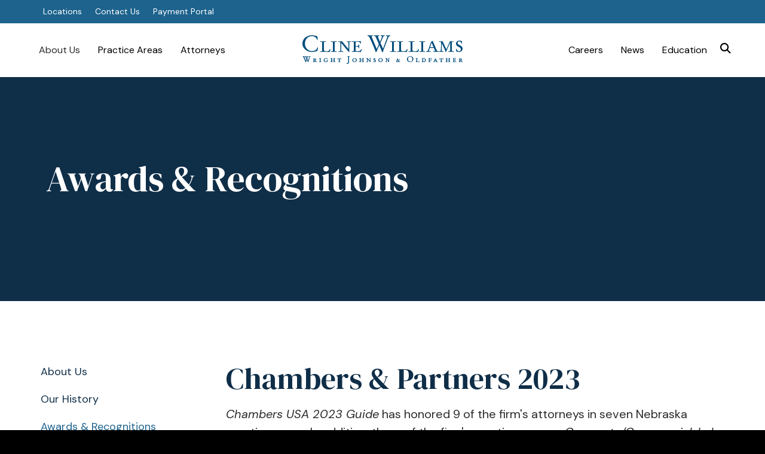

--- FILE ---
content_type: text/html; charset=UTF-8
request_url: https://www.clinewilliams.com/about_us/awards-recognitions.html
body_size: 13635
content:
<!DOCTYPE html>

<!--[if lt IE 9]><html lang="en" class="no-js lt-ie10 lt-ie9"><![endif]-->
<!--[if IE 9]><html lang="en" class="no-js is-ie9 lt-ie10"><![endif]-->
<!--[if gt IE 9]><!--><html lang="en" class="no-js"><!--<![endif]-->

<head>
  <title>Awards &amp; Recognitions : About Us : Cline Williams Wright Johnson &amp; Oldfather</title>
    <link rel="shortcut icon" href="https://cdn.firespring.com/images/a0ce137e-e0d9-4d01-aea7-1f24097f9d63"/>


<!-- Meta tags -->
<meta charset="utf-8">
<meta name="viewport" content="width=device-width, initial-scale=1.0">





  <meta property="og:title" content="Awards &amp; Recognitions : About Us : Cline Williams Wright Johnson &amp; Oldfather">
  <meta property="og:url" content="https://www.clinewilliams.com/about_us/awards-recognitions.html">
  <meta property="og:type" content="website">
        <meta name="twitter:card" content="summary">
  <meta name="twitter:title" content="Awards &amp; Recognitions : About Us : Cline Williams Wright Johnson &amp; Oldfather">
    
  <link rel="stylesheet" href="//cdn.firespring.com/core/v2/css/stylesheet.1769194183.css">

<!-- CSS -->
      <link rel="stylesheet" href="//cdn.firespring.com/designs/007241_5338_3/css/design.1769194183.css">
  
<!-- SlickSlider Assets -->
  
<!-- jQuery -->
<script nonce="60d87f27945399ee60c11c75034096f4dc64e737b974d5ecd83e8560e9cae18a" type="text/javascript">
  (function (window) {
    if (window.location !== window.top.location) {
      var handler = function () {
        window.top.location = window.location;
        return false;
      };
      window.onclick = handler;
      window.onkeypress = handler;
    }
  })(this);
</script>
  <script nonce="60d87f27945399ee60c11c75034096f4dc64e737b974d5ecd83e8560e9cae18a" src="//cdn.firespring.com/core/v2/js/jquery.1769194183.js"></script>

<!-- Clicky Analytics -->
    <script
    nonce="60d87f27945399ee60c11c75034096f4dc64e737b974d5ecd83e8560e9cae18a"
    type="text/javascript"
  >
    var firespring = { log: function () { return }, goal: function () { return } }
    var firespring_site_id = Number('100937887');
    (function () {
      var s = document.createElement('script')
      s.type = 'text/javascript'
      s.async = true
      s.src = 'https://analytics.firespring.com/js';
      (document.getElementsByTagName('head')[0] || document.getElementsByTagName('body')[0]).appendChild(s)
    })()
  </script>
<!-- End Clicky Analytics --><!-- Google External Accounts -->
    <!-- Google Tag Manager -->
            <script nonce="60d87f27945399ee60c11c75034096f4dc64e737b974d5ecd83e8560e9cae18a">(function(w,d,s,l,i){w[l]=w[l]||[];w[l].push({'gtm.start':
					new Date().getTime(),event:'gtm.js'});var f=d.getElementsByTagName(s)[0],
				j=d.createElement(s),dl=l!='dataLayer'?'&l='+l:'';j.async=true;j.src=
				'https://www.googletagmanager.com/gtm.js?id='+i+dl;f.parentNode.insertBefore(j,f);
			})(window,document,'script','dataLayer','GTM-NPMBTGRD');</script>
        <script nonce="60d87f27945399ee60c11c75034096f4dc64e737b974d5ecd83e8560e9cae18a">
	    window.dataLayer = window.dataLayer || []
	    dataLayer.push({ 'gtm.blacklist': ['customScripts'] })
    </script>
    <!-- End Google Tag Manager -->
<script
  async
  nonce="60d87f27945399ee60c11c75034096f4dc64e737b974d5ecd83e8560e9cae18a"
  src="https://www.googletagmanager.com/gtag/js?id=G-20YXFS37C3"
></script>
<script nonce="60d87f27945399ee60c11c75034096f4dc64e737b974d5ecd83e8560e9cae18a">
  window.dataLayer = window.dataLayer || []

  function gtag () {dataLayer.push(arguments)}

  gtag('js', new Date())
    gtag('config', 'G-20YXFS37C3')
    gtag('config', 'G-YVQXJZK3FM')
  </script>
<!-- End Google External Accounts -->

            
  

</head>

  <body class="internal ">

  
  <a href="#main-content" class="hidden-visually skip-to-main">Skip to main content</a>



      <header class="header" id="header">
      <div class="row-1 quicklinks-container container-dark">
        <div class="wrap">
    

        <div class="content-block quicklinks-block">
  <div class="collection collection--list" id="content_468cb146e2b240789d64bf9d08e0f135">

    

    <ul class="collection__items">

        
                        <li class="collection-item" id="content_468cb146e2b240789d64bf9d08e0f135_item_13387339">
                                    <div class="collection-item__content">

          
                      <div class="collection-item-label"><a href="https://www.clinewilliams.com/about_us/contact.html"     itemprop="url">Locations</a></div>
          
          
        </div>
              </li>
                            <li class="collection-item" id="content_468cb146e2b240789d64bf9d08e0f135_item_13387340">
                                    <div class="collection-item__content">

          
                      <div class="collection-item-label"><a href="https://www.clinewilliams.com/about_us/contact.html"     itemprop="url">Contact Us</a></div>
          
          
        </div>
              </li>
                            <li class="collection-item" id="content_468cb146e2b240789d64bf9d08e0f135_item_14711805">
                                    <div class="collection-item__content">

          
                      <div class="collection-item-label"><a href="https://www.billerpayments.com/app/simplepayui/?bsn=clinewilliams#/simplepay/payment" target="_blank" rel="noopener noreferrer "    itemprop="url">Payment Portal</a></div>
          
          
        </div>
              </li>
      
    </ul>

    </div>
</div>
          </div><!--end wrap -->
    </div><!-- END .quicklinks-container -->
    <div class="row-2">
    <div class="wrap">
        <div class="nav-logo">
              <a href="https://www.clinewilliams.com/"><img src="https://cdn.firespring.com/images/580fa5be-4be8-446f-9c31-6e6f114b1f9f.png" alt="Cline Williams Wright Johnson &amp; Oldfather" title="logo"></a>
          </div><!-- END .nav-logo -->
        <div class="mobile-menu-toggle" tabindex="0" role="button" aria-label="Primary Navigation" aria-expanded="false">
      <i class="fa fa-bars"></i>
      <span class="sr-only">MENU</span>
    </div><!-- END .mobile-menu-toggle -->
                  <div class="search-container-overlay">
          <div class="content-block search-block">
  <div class="search-form search-form--abacaba478d767af48e27b5e102a0446" role="search">

  <form class="form--inline form--inline--no-button" novalidate>
    <div class="form-row">
      <div class="form-row__controls">
        <input aria-label="Search our site" type="search" id="search-form__input--abacaba478d767af48e27b5e102a0446" autocomplete="off">
      </div>
    </div>
  </form>

  <div id="search-form__results--abacaba478d767af48e27b5e102a0446" class="search-form__results"></div>
    <script nonce="60d87f27945399ee60c11c75034096f4dc64e737b974d5ecd83e8560e9cae18a" type="text/javascript">
      var ss360Config = window.ss360Config || []
      var config = {
        style: {
          themeColor: '#333333',
          accentColor: "#1d638e",
          loaderType: 'circle'
        },
        searchBox: {
          selector: "#search-form__input--abacaba478d767af48e27b5e102a0446"
        },
        tracking: {
          providers: []
        },
        siteId: "www.clinewilliams.com",
        showErrors: false
      }
      if (!window.ss360Config[0]) {
        var stScript = document.createElement('script')
        stScript.type = 'text/javascript'
        stScript.async = true
        stScript.src = 'https://cdn.sitesearch360.com/v13/sitesearch360-v13.min.js'
        var entry = document.getElementsByTagName('script')[0]
        entry.parentNode.insertBefore(stScript, entry)
      }
      ss360Config.push(config)
    </script>
</div>
</div>
        </div>
        <div class="search-toggle" tabindex="0" role="button" aria-label="Search Site" aria-expanded="false">
          <i class="fa fa-search"></i>
          <span class="sr-only">SEARCH</span>
        </div>
                                                        <nav class="nav nav_primary" aria-label="Primary">

    
    <ul class="nav__list nav-ul-0 nav dropdown nav-keyboard">
      
    <li class="nav-level-0 nav__list--parent nav__list--here">
      <a href="https://www.clinewilliams.com/about_us/">About Us</a>

      
        <ul class="nav-ul-1">
           
    <li class="nav-level-1">
      <a href="https://www.clinewilliams.com/about_us/">About Us</a>

      
    </li>


    <li class="nav-level-1">
      <a href="https://www.clinewilliams.com/about_us/our-history.html">Our History</a>

      
    </li>


    <li class="nav-level-1 nav__list--here">
      <a href="https://www.clinewilliams.com/about_us/awards-recognitions.html">Awards &amp; Recognitions</a>

      
    </li>


    <li class="nav-level-1">
      <a href="https://www.clinewilliams.com/about_us/our-offices.html">Our Offices</a>

      
    </li>


    <li class="nav-level-1">
      <a href="https://www.clinewilliams.com/about_us/disclaimer.html">Disclaimer</a>

      
    </li>

        </ul>
      
    </li>


    <li class="nav-level-0 nav__list--parent">
      <a href="https://www.clinewilliams.com/practice-areas/">Practice Areas</a>

      
        <ul class="nav-ul-1">
           
    <li class="nav-level-1 nav__list--parent">
      <a href="https://www.clinewilliams.com/practice-areas/transactional-services/">Transactional Services</a>

      
        <ul class="nav-ul-2">
           
    <li class="nav-level-2">
      <a href="https://www.clinewilliams.com/practice-areas/transactional-services/">Administrative Law &amp; Government Relations</a>

      
    </li>


    <li class="nav-level-2">
      <a href="https://www.clinewilliams.com/practice-areas/transactional-services/adoptions.html">Adoptions</a>

      
    </li>


    <li class="nav-level-2">
      <a href="https://www.clinewilliams.com/practice-areas/transactional-services/banking-financial-institutions.html">Banking &amp; Financial Institutions</a>

      
    </li>


    <li class="nav-level-2">
      <a href="https://www.clinewilliams.com/practice-areas/transactional-services/business-organizations.html">Business Organizations</a>

      
    </li>


    <li class="nav-level-2">
      <a href="https://www.clinewilliams.com/practice-areas/transactional-services/communications-media-law.html">Communications &amp; Media Law</a>

      
    </li>


    <li class="nav-level-2">
      <a href="https://www.clinewilliams.com/practice-areas/transactional-services/employee-benefits-deferred-compensation.html">Employee Benefits &amp; Deferred Compensation</a>

      
    </li>


    <li class="nav-level-2">
      <a href="https://www.clinewilliams.com/practice-areas/transactional-services/franchising-distribution.html">Franchising &amp; Distribution</a>

      
    </li>


    <li class="nav-level-2">
      <a href="https://www.clinewilliams.com/practice-areas/transactional-services/health-care.html">Health Care</a>

      
    </li>


    <li class="nav-level-2">
      <a href="https://www.clinewilliams.com/practice-areas/transactional-services/immigration-and-nationality.html">Immigration and Nationality</a>

      
    </li>


    <li class="nav-level-2">
      <a href="https://www.clinewilliams.com/practice-areas/transactional-services/intellectual-property-technology.html">Intellectual Property &amp; Technology</a>

      
    </li>


    <li class="nav-level-2">
      <a href="https://www.clinewilliams.com/practice-areas/transactional-services/labor-employment.html">Labor &amp; Employment</a>

      
    </li>


    <li class="nav-level-2">
      <a href="https://www.clinewilliams.com/practice-areas/transactional-services/lending-finance.html">Lending &amp; Finance</a>

      
    </li>


    <li class="nav-level-2">
      <a href="https://www.clinewilliams.com/practice-areas/transactional-services/mergers-acquisitions.html">Mergers &amp; Acquisitions</a>

      
    </li>


    <li class="nav-level-2">
      <a href="https://www.clinewilliams.com/practice-areas/transactional-services/public-private-partnerships.html">Public-Private Partnerships</a>

      
    </li>


    <li class="nav-level-2">
      <a href="https://www.clinewilliams.com/practice-areas/transactional-services/real-estate-environmental-law.html">Real Estate &amp; Environmental Law</a>

      
    </li>


    <li class="nav-level-2">
      <a href="https://www.clinewilliams.com/practice-areas/transactional-services/securities-transactions-compliance.html">Securities Transactions &amp; Compliance</a>

      
    </li>


    <li class="nav-level-2">
      <a href="https://www.clinewilliams.com/practice-areas/transactional-services/taxation.html">Taxation</a>

      
    </li>


    <li class="nav-level-2">
      <a href="https://www.clinewilliams.com/practice-areas/transactional-services/tax-exempt-organizations.html">Tax-Exempt Organizations</a>

      
    </li>


    <li class="nav-level-2">
      <a href="https://www.clinewilliams.com/practice-areas/transactional-services/trusts-estates.html">Trusts &amp; Estates</a>

      
    </li>

        </ul>
      
    </li>


    <li class="nav-level-1 nav__list--parent">
      <a href="https://www.clinewilliams.com/practice-areas/litigation-services/">Litigation Services</a>

      
        <ul class="nav-ul-2">
           
    <li class="nav-level-2">
      <a href="https://www.clinewilliams.com/practice-areas/litigation-services/">Administrative Litigation</a>

      
    </li>


    <li class="nav-level-2">
      <a href="https://www.clinewilliams.com/practice-areas/litigation-services/alternative-dispute-resolution.html">Alternative Dispute Resolution</a>

      
    </li>


    <li class="nav-level-2">
      <a href="https://www.clinewilliams.com/practice-areas/litigation-services/banking-bankruptcy-creditors-rights-litigation.html">Banking, Bankruptcy &amp; Creditors Rights Litigation</a>

      
    </li>


    <li class="nav-level-2">
      <a href="https://www.clinewilliams.com/practice-areas/litigation-services/business-litigation.html">Business Litigation</a>

      
    </li>


    <li class="nav-level-2">
      <a href="https://www.clinewilliams.com/practice-areas/litigation-services/constitutional-govermental-litigation.html">Constitutional &amp; Govermental Litigation</a>

      
    </li>


    <li class="nav-level-2">
      <a href="https://www.clinewilliams.com/practice-areas/litigation-services/construction-litigation.html">Construction Litigation</a>

      
    </li>


    <li class="nav-level-2">
      <a href="https://www.clinewilliams.com/practice-areas/litigation-services/employment-litigation.html">Employment Litigation</a>

      
    </li>


    <li class="nav-level-2">
      <a href="https://www.clinewilliams.com/practice-areas/litigation-services/franchise-litigation.html">Franchise Litigation</a>

      
    </li>


    <li class="nav-level-2">
      <a href="https://www.clinewilliams.com/practice-areas/litigation-services/insurance-surety-coverage-litigation.html">Insurance &amp; Surety Coverage Litigation</a>

      
    </li>


    <li class="nav-level-2">
      <a href="https://www.clinewilliams.com/practice-areas/litigation-services/intellectual-property-litigation.html">Intellectual Property Litigation</a>

      
    </li>


    <li class="nav-level-2">
      <a href="https://www.clinewilliams.com/practice-areas/litigation-services/personal-injury-wrongful-death.html">Personal Injury &amp; Wrongful Death</a>

      
    </li>


    <li class="nav-level-2">
      <a href="https://www.clinewilliams.com/practice-areas/litigation-services/professional-liability-licensing.html">Professional Liability &amp; Licensing</a>

      
    </li>


    <li class="nav-level-2">
      <a href="https://www.clinewilliams.com/practice-areas/litigation-services/real-estate-agricultural-environmental-litigation.html">Real Estate, Agricultural &amp; Environmental Litigation</a>

      
    </li>


    <li class="nav-level-2">
      <a href="https://www.clinewilliams.com/practice-areas/litigation-services/securities-litigation-finra-arbitration.html">Securities Litigation &amp; FINRA Arbitration</a>

      
    </li>


    <li class="nav-level-2">
      <a href="https://www.clinewilliams.com/practice-areas/litigation-services/tax-litigation.html">Tax Litigation</a>

      
    </li>


    <li class="nav-level-2">
      <a href="https://www.clinewilliams.com/practice-areas/litigation-services/wills-trusts-estate-litigation.html">Wills, Trusts, &amp; Estate Litigation</a>

      
    </li>

        </ul>
      
    </li>

        </ul>
      
    </li>


    <li class="nav-level-0">
      <a href="https://www.clinewilliams.com/attorneys/">Attorneys</a>

      
    </li>


    <li class="nav-level-0 nav__list--parent">
      <a href="https://www.clinewilliams.com/seminars/">Education</a>

      
        <ul class="nav-ul-1">
           
    <li class="nav-level-1">
      <a href="https://www.clinewilliams.com/seminars/webinar-registration.html">Webinar Registration</a>

      
    </li>


    <li class="nav-level-1">
      <a href="https://www.clinewilliams.com/seminars/in-house-legal-forum.html">In-House Legal Forum</a>

      
    </li>

        </ul>
      
    </li>


    <li class="nav-level-0 nav__list--parent">
      <a href="https://www.clinewilliams.com/news/">News</a>

      
        <ul class="nav-ul-1">
           
    <li class="nav-level-1">
      <a href="https://www.clinewilliams.com/news/sign-up-for-e-alerts.html">Sign Up for e-Alerts</a>

      
    </li>

        </ul>
      
    </li>


    <li class="nav-level-0 nav__list--parent">
      <a href="https://www.clinewilliams.com/careers/">Careers</a>

      
        <ul class="nav-ul-1">
           
    <li class="nav-level-1">
      <a href="https://www.clinewilliams.com/careers/attorneys.html">Career Opportunities Attorney</a>

      
    </li>


    <li class="nav-level-1">
      <a href="https://www.clinewilliams.com/careers/summer-associate-program.html">Summer Associate Program</a>

      
    </li>


    <li class="nav-level-1">
      <a href="https://www.clinewilliams.com/careers/professional-support-staff.html">Career Opportunities Professional Support Staff</a>

      
    </li>

        </ul>
      
    </li>

    </ul>

    
  </nav>


              
    </div><!-- END .wrap -->
  </div><!-- END .row-2 -->
</header>
  
  
      <section class="masthead-container container-dark" role="region" aria-label="masthead" data-search-indexed="true">
      <h1 class="page-title">Awards &amp; Recognitions</h1>
          </section><!-- END .mastnead-container-->

  <div class="internal-content sidenav-option">
    <div class="wrap">

            <aside class="sidenav-container">
    
      <!-- BEGIN nav -->
                                          <nav class="nav nav_section_root " aria-label="Secondary">

    
    <ul class="nav__list nav-ul-0 nav subnav accordion">
      
    <li class="nav-level-0">
      <a href="https://www.clinewilliams.com/about_us/">About Us</a>

      
    </li>


    <li class="nav-level-0">
      <a href="https://www.clinewilliams.com/about_us/our-history.html">Our History</a>

      
    </li>


    <li class="nav-level-0 nav__list--here">
      <a href="https://www.clinewilliams.com/about_us/awards-recognitions.html">Awards &amp; Recognitions</a>

      
    </li>


    <li class="nav-level-0">
      <a href="https://www.clinewilliams.com/about_us/our-offices.html">Our Offices</a>

      
    </li>


    <li class="nav-level-0">
      <a href="https://www.clinewilliams.com/about_us/disclaimer.html">Disclaimer</a>

      
    </li>

    </ul>

    
  </nav>


      
      </aside>
      
     <main id="main-content">

            
                    <div class="primary-container" data-search-indexed="true">
          <h2>Chambers & Partners 2023</h2><p><em>Chambers USA 2023 Guide</em> has honored 9 of the firm&#39;s attorneys in seven Nebraska practice areas. In addition, three of the firm&#39;s practice groups, <em>Corporate/Commercial, Labor & Employment </em>and <em>Litigation: General Commercial</em>, are ranked.  Chambers & Partners annually ranks attorneys and firms based on in-depth research and interviews with their clients and peers. The qualities on which rankings are assessed include technical legal ability, client service, professional conduct, diligence, commercial vision and business understanding.</p>

    <div class="collection collection--gallery collection--gallery--next-prev" id="content_b975a58ba9dbb76d1ef026b711caa27c">

  
            
              
        <ul class="collection__items grid grid--block grid--block-xs-2 sb-border-none sb-padding-thin">

        
                                    <li class="collection-item" id="content_b975a58ba9dbb76d1ef026b711caa27c_item_13383845">
                                    <div class="collection-item__content">

          
                      <div class="collection-item-label"><a href="https://www.clinewilliams.com/attorneys/andre-r-barry.html"     itemprop="url">Andre R. Barry </a></div>
          
          
        </div>
              </li>
    
                                    <li class="collection-item" id="content_b975a58ba9dbb76d1ef026b711caa27c_item_13383846">
                                    <div class="collection-item__content">

          
                      <div class="collection-item-label"><a href="https://www.clinewilliams.com/attorneys/trenten-p-bausch.html"     itemprop="url">Trenten P. Bausch</a></div>
          
          
        </div>
              </li>
    
                                    <li class="collection-item" id="content_b975a58ba9dbb76d1ef026b711caa27c_item_13383847">
                                    <div class="collection-item__content">

          
                      <div class="collection-item-label"><a href="https://www.clinewilliams.com/attorneys/mark-a-christensen.html"     itemprop="url">Mark A. Christensen</a></div>
          
          
        </div>
              </li>
    
                                    <li class="collection-item" id="content_b975a58ba9dbb76d1ef026b711caa27c_item_13383848">
                                    <div class="collection-item__content">

          
                      <div class="collection-item-label"><a href="https://www.clinewilliams.com/attorneys/don-r-janssen.html"     itemprop="url">Don R. Janssen - High Net Worth 2022</a></div>
          
          
        </div>
              </li>
    
                                    <li class="collection-item" id="content_b975a58ba9dbb76d1ef026b711caa27c_item_13383849">
                                    <div class="collection-item__content">

          
                      <div class="collection-item-label"><a href="https://www.clinewilliams.com/attorneys/richard-p-jeffries.html"     itemprop="url">Richard P. Jeffries</a></div>
          
          
        </div>
              </li>
    
                                    <li class="collection-item" id="content_b975a58ba9dbb76d1ef026b711caa27c_item_13383850">
                                    <div class="collection-item__content">

          
                      <div class="collection-item-label"><a href="https://www.clinewilliams.com/attorneys/rochelle-a-mullen.html"     itemprop="url">Rochelle A. Mullen</a></div>
          
          
        </div>
              </li>
    
                                    <li class="collection-item" id="content_b975a58ba9dbb76d1ef026b711caa27c_item_13383851">
                                    <div class="collection-item__content">

          
                      <div class="collection-item-label"><a href="https://www.clinewilliams.com/attorneys/michael-c-pallesen.html"     itemprop="url">Michael C. Pallesen</a></div>
          
          
        </div>
              </li>
    
                                    <li class="collection-item" id="content_b975a58ba9dbb76d1ef026b711caa27c_item_13383852">
                                    <div class="collection-item__content">

          
                      <div class="collection-item-label"><a href="https://www.clinewilliams.com/attorneys/keith-t-peters.html"     itemprop="url">Keith T. Peters</a></div>
          
          
        </div>
              </li>
    
                                    <li class="collection-item" id="content_b975a58ba9dbb76d1ef026b711caa27c_item_13383853">
                                    <div class="collection-item__content">

          
                      <div class="collection-item-label"><a href="https://www.clinewilliams.com/attorneys/susan-k-sapp.html"     itemprop="url">Susan K. Sapp</a></div>
          
          
        </div>
              </li>
    
                                    <li class="collection-item" id="content_b975a58ba9dbb76d1ef026b711caa27c_item_13383854">
                                    <div class="collection-item__content">

          
                      <div class="collection-item-label"><a href="https://www.clinewilliams.com/attorneys/tara-a-stingley.html"     itemprop="url">Tara A. Stingley</a></div>
          
          
        </div>
              </li>
    
  
      </ul>
  
    
  </div>
<h2>Best Lawyers in America®  2024</h2><p>Cline Williams is privileged to have 30 lawyers named to <em>The Best Lawyers in America</em>®<em> </em>2024. <em>Best Lawyers in America </em>are chosen through an extensive peer driven<em> </em>evaluation<em>. </em> Lawyers are recognized for their professional excellence in their area of practice. <em>Best Lawyers: Ones to Watch, </em>listed 6 of our<em> </em>attorneys. These attorneys, who are early in their careers, are recognized for their outstanding professional excellence in private practice. </p>

    <div class="collection collection--gallery collection--gallery--next-prev" id="content_1bc7b983a21e20bc4d8e78ae205dfa6c">

  
            
              
        <ul class="collection__items grid grid--block grid--block-xs-2 sb-border-none sb-padding-thin">

        
                                    <li class="collection-item" id="content_1bc7b983a21e20bc4d8e78ae205dfa6c_item_13383855">
                                    <div class="collection-item__content">

          
                      <div class="collection-item-label"><a href="https://www.clinewilliams.com/attorneys/andre-r-barry.html"     itemprop="url">Andre R. Barry</a></div>
          
          
        </div>
              </li>
    
                                    <li class="collection-item" id="content_1bc7b983a21e20bc4d8e78ae205dfa6c_item_13383856">
                                    <div class="collection-item__content">

          
                      <div class="collection-item-label"><a href="https://www.clinewilliams.com/attorneys/gary-r-batenhorst.html"     itemprop="url">Gary R. Batenhorst</a></div>
          
          
        </div>
              </li>
    
                                    <li class="collection-item" id="content_1bc7b983a21e20bc4d8e78ae205dfa6c_item_13383857">
                                    <div class="collection-item__content">

          
                      <div class="collection-item-label"><a href="https://www.clinewilliams.com/attorneys/trenten-p-bausch.html"     itemprop="url">Trenten P. Bausch</a></div>
          
          
        </div>
              </li>
    
                                    <li class="collection-item" id="content_1bc7b983a21e20bc4d8e78ae205dfa6c_item_13383858">
                                    <div class="collection-item__content">

          
                      <div class="collection-item-label"><a href="https://www.clinewilliams.com/attorneys/mark-a-christensen.html"     itemprop="url">Mark A. Christensen</a></div>
          
          
        </div>
              </li>
    
                                    <li class="collection-item" id="content_1bc7b983a21e20bc4d8e78ae205dfa6c_item_13383859">
                                    <div class="collection-item__content">

          
                      <div class="collection-item-label"><a href="https://www.clinewilliams.com/attorneys/richard-p-garden-jr.html"     itemprop="url">Richard P. Garden, Jr.</a></div>
          
          
        </div>
              </li>
    
                                    <li class="collection-item" id="content_1bc7b983a21e20bc4d8e78ae205dfa6c_item_13383860">
                                    <div class="collection-item__content">

          
                      <div class="collection-item-label"><a href="#"     itemprop="url">Thomas C. Huston</a></div>
          
          
        </div>
              </li>
    
                                    <li class="collection-item" id="content_1bc7b983a21e20bc4d8e78ae205dfa6c_item_13383861">
                                    <div class="collection-item__content">

          
                      <div class="collection-item-label"><a href="https://www.clinewilliams.com/attorneys/don-r-janssen.html"     itemprop="url">Don R. Janssen</a></div>
          
          
        </div>
              </li>
    
                                    <li class="collection-item" id="content_1bc7b983a21e20bc4d8e78ae205dfa6c_item_13383862">
                                    <div class="collection-item__content">

          
                      <div class="collection-item-label"><a href="https://www.clinewilliams.com/attorneys/richard-p-jeffries.html"     itemprop="url">Richard P. Jeffries</a></div>
          
          
        </div>
              </li>
    
                                    <li class="collection-item" id="content_1bc7b983a21e20bc4d8e78ae205dfa6c_item_13383864">
                                    <div class="collection-item__content">

          
                      <div class="collection-item-label"><a href="https://www.clinewilliams.com/attorneys/scott-d-kelly.html"     itemprop="url">Scott D. Kelly</a></div>
          
          
        </div>
              </li>
    
                                    <li class="collection-item" id="content_1bc7b983a21e20bc4d8e78ae205dfa6c_item_13681494">
                                    <div class="collection-item__content">

          
                      <div class="collection-item-label"><a href="https://www.clinewilliams.com/attorneys/austin-l-mckillip.html"     itemprop="url">Austin L. McKillip</a></div>
          
          
        </div>
              </li>
    
                                    <li class="collection-item" id="content_1bc7b983a21e20bc4d8e78ae205dfa6c_item_13383865">
                                    <div class="collection-item__content">

          
                      <div class="collection-item-label"><a href="#"     itemprop="url">John C. Miles</a></div>
          
          
        </div>
              </li>
    
                                    <li class="collection-item" id="content_1bc7b983a21e20bc4d8e78ae205dfa6c_item_13383866">
                                    <div class="collection-item__content">

          
                      <div class="collection-item-label"><a href="https://www.clinewilliams.com/attorneys/rochelle-a-mullen.html"     itemprop="url">Rochelle A. Mullen</a></div>
          
          
        </div>
              </li>
    
                                    <li class="collection-item" id="content_1bc7b983a21e20bc4d8e78ae205dfa6c_item_13383868">
                                    <div class="collection-item__content">

          
                      <div class="collection-item-label"><a href="https://www.clinewilliams.com/attorneys/michael-c-pallesen.html"     itemprop="url">Michael C. Pallesen</a></div>
          
          
        </div>
              </li>
    
                                    <li class="collection-item" id="content_1bc7b983a21e20bc4d8e78ae205dfa6c_item_13383869">
                                    <div class="collection-item__content">

          
                      <div class="collection-item-label"><a href="https://www.clinewilliams.com/attorneys/david-j-routh.html"     itemprop="url">David J. Routh</a></div>
          
          
        </div>
              </li>
    
                                    <li class="collection-item" id="content_1bc7b983a21e20bc4d8e78ae205dfa6c_item_13383870">
                                    <div class="collection-item__content">

          
                      <div class="collection-item-label"><a href="https://www.clinewilliams.com/attorneys/robert-j-routh.html"     itemprop="url">Robert J. Routh</a></div>
          
          
        </div>
              </li>
    
                                    <li class="collection-item" id="content_1bc7b983a21e20bc4d8e78ae205dfa6c_item_13383871">
                                    <div class="collection-item__content">

          
                      <div class="collection-item-label"><a href="https://www.clinewilliams.com/attorneys/susan-k-sapp.html"     itemprop="url">Susan K. Sapp</a></div>
          
          
        </div>
              </li>
    
                                    <li class="collection-item" id="content_1bc7b983a21e20bc4d8e78ae205dfa6c_item_13383872">
                                    <div class="collection-item__content">

          
                      <div class="collection-item-label"><a href="https://www.clinewilliams.com/attorneys/kevin-j-schneider.html"     itemprop="url">Kevin J. Schneider</a></div>
          
          
        </div>
              </li>
    
                                    <li class="collection-item" id="content_1bc7b983a21e20bc4d8e78ae205dfa6c_item_13383873">
                                    <div class="collection-item__content">

          
                      <div class="collection-item-label"><a href="https://www.clinewilliams.com/attorneys/michelle-l-sitorius.html"     itemprop="url">Michelle L. Sitorius</a></div>
          
          
        </div>
              </li>
    
                                    <li class="collection-item" id="content_1bc7b983a21e20bc4d8e78ae205dfa6c_item_13383874">
                                    <div class="collection-item__content">

          
                      <div class="collection-item-label"><a href="https://www.clinewilliams.com/attorneys/tara-a-stingley.html"     itemprop="url">Tara A. Stingley</a></div>
          
          
        </div>
              </li>
    
                                    <li class="collection-item" id="content_1bc7b983a21e20bc4d8e78ae205dfa6c_item_13383875">
                                    <div class="collection-item__content">

          
                      <div class="collection-item-label"><a href="https://www.clinewilliams.com/attorneys/michael-j-whaley.html"     itemprop="url">Michael J. Whaley</a></div>
          
          
        </div>
              </li>
    
                                    <li class="collection-item" id="content_1bc7b983a21e20bc4d8e78ae205dfa6c_item_14323813">
                                    <div class="collection-item__content">

          
                      <div class="collection-item-label"><a href="https://www.clinewilliams.com/attorneys/sean-d-white.html"     itemprop="url">Sean D. White</a></div>
          
          
        </div>
              </li>
    
                                    <li class="collection-item" id="content_1bc7b983a21e20bc4d8e78ae205dfa6c_item_14323812">
                                    <div class="collection-item__content">

          
                      <div class="collection-item-label"><a href="https://www.clinewilliams.com/attorneys/henry-l-wiedrich.html"     itemprop="url">Henry L. Wiedrich</a></div>
          
          
        </div>
              </li>
    
                                    <li class="collection-item" id="content_1bc7b983a21e20bc4d8e78ae205dfa6c_item_13681496">
                                    <div class="collection-item__content">

          
                      <div class="collection-item-label"><a href="https://www.clinewilliams.com/attorneys/andrew-r-willis.html"     itemprop="url">Andrew R. Willis</a></div>
          
          
        </div>
              </li>
    
                                    <li class="collection-item" id="content_1bc7b983a21e20bc4d8e78ae205dfa6c_item_13383876">
                                    <div class="collection-item__content">

          
                      <div class="collection-item-label"><a href="#"     itemprop="url">Terry R. Wittler</a></div>
          
          
        </div>
              </li>
    
                                    <li class="collection-item" id="content_1bc7b983a21e20bc4d8e78ae205dfa6c_item_13383878">
                                    <div class="collection-item__content">

          
                      <div class="collection-item-label"><a href="https://www.clinewilliams.com/attorneys/lily-amare-copy-copy-copy.html"     itemprop="url">Lily Amare (Ones To Watch)</a></div>
          
          
        </div>
              </li>
    
                                    <li class="collection-item" id="content_1bc7b983a21e20bc4d8e78ae205dfa6c_item_13383879">
                                    <div class="collection-item__content">

          
                      <div class="collection-item-label"><a href="#"     itemprop="url">Adam W. Barney (Ones To Watch)</a></div>
          
          
        </div>
              </li>
    
                                    <li class="collection-item" id="content_1bc7b983a21e20bc4d8e78ae205dfa6c_item_13383880">
                                    <div class="collection-item__content">

          
                      <div class="collection-item-label"><a href="https://www.clinewilliams.com/attorneys/nathan-d-clark.html"     itemprop="url">Nathan D. Clark (Ones To Watch)</a></div>
          
          
        </div>
              </li>
    
                                    <li class="collection-item" id="content_1bc7b983a21e20bc4d8e78ae205dfa6c_item_13383881">
                                    <div class="collection-item__content">

          
                      <div class="collection-item-label"><a href="https://www.clinewilliams.com/attorneys/shannon-e-fallon.html"     itemprop="url">Shannon E. Fallon (Ones To Watch)</a></div>
          
          
        </div>
              </li>
    
                                    <li class="collection-item" id="content_1bc7b983a21e20bc4d8e78ae205dfa6c_item_14323811">
                                    <div class="collection-item__content">

          
                      <div class="collection-item-label"><a href="#"     itemprop="url">Katie A. Joseph (Ones to Watch)</a></div>
          
          
        </div>
              </li>
    
                                    <li class="collection-item" id="content_1bc7b983a21e20bc4d8e78ae205dfa6c_item_13383883">
                                    <div class="collection-item__content">

          
                      <div class="collection-item-label"><a href="https://www.clinewilliams.com/attorneys/travis-w-tettenborn.html"     itemprop="url">Travis W. Tettenborn (Ones To Watch)</a></div>
          
          
        </div>
              </li>
    
  
      </ul>
  
    
  </div>
<h2>Best Lawyers in America®  2024 Lawyer of The Year</h2><p>Cline Williams is proud to announce that one of the firm attorneys was selected by their peers for inclusion in <em>The Best Lawyers in America®</em> 2024 as “<em>Lawyer of the Year</em>” in their respective practice. They received this distinction based upon peer ratings. Only a single lawyer in each practice area in each community annually is honored as a “Lawyer of the Year".</p>

    <div class="collection collection--gallery collection--gallery--next-prev" id="content_5ac44fa47988b8570da9bba9c4d15465">

  
            
              
        <ul class="collection__items grid grid--block grid--block-xs-2">

        
                                    <li class="collection-item" id="content_5ac44fa47988b8570da9bba9c4d15465_item_14323810">
                                    <div class="collection-item__content">

          
                      <div class="collection-item-label"><a href="https://www.clinewilliams.com/attorneys/don-r-janssen.html"     itemprop="url">Don R. Janssen</a></div>
          
          
        </div>
              </li>
    
  
      </ul>
  
    
  </div>
<h2>U.S. News-Best Lawyers® "Best Law Firms" 2023</h2><p>Cline Williams is pleased to announce the <em>U.S. News & World -Best Lawyers</em>® "Best Law Firms" 2023 has awarded the firm with 17 rankings overall for the Lincoln, Omaha, and Colorado Metropolitan areas. The firm received 11 Tier 1 rankings in Lincoln and Omaha and 6 Tier 2 rankings in Lincoln, Omaha, and Colorado. </p>

<p>The U.S. News – Best Lawyers® “Best Law Firms” rankings are based on a rigorous evaluation process that includes the collection of client and lawyer evaluations, peer review from leading attorneys, and review of additional information provided by law firms as part of the formal submission process.  A firm must have at least one lawyer recognized in the latest edition of <em>The Best Lawyers in America® </em>to be eligible for "Best Law Firms".</p>

<p><strong>Metropolitan Tier 1</strong><br />
     Lincoln<br />
              Banking and Finance Law<br />
              Bankruptcy and Creditor Debtor Rights / Insolvency and Reorganization Law<br />
              Commercial Litigation<br />
              Corporate Law<br />
              Employment Law - Management<br />
              Mediation<br />
              Real Estate Law<br />
              Tax Law</p>

<p>     Omaha<br />
              Commercial Litigation<br />
              Corporate Law<br />
               Franchise Law</p>

<p><strong>Metropolitan Tier 2</strong><br />
     Colorado<br />
               Arbitration</p>

<p>      Lincoln<br />
                Trusts & Estates Law</p>

<p>       Omaha<br />
               Employment Law - Management<br />
               Litigation - Labor & Employment<br />
               Mergers & Acquisitions Law<br />
               Real Estate Law</p><h2>Great Plains Super Lawyers 2023</h2><p>Cline Williams is privileged to have 11 of our outstanding attorneys honored in the 2023 Great Plains Super Lawyers listing.  Attorneys selected from 70 practice areas are ones who have attained a high-degree of peer recognition and professional achievement. Only 5% of attorneys within each state are selected to receive this recognition. </p>

    <div class="collection collection--gallery collection--gallery--next-prev" id="content_3b9f97a99b05d613608cccaf59c05254">

  
            
              
        <ul class="collection__items grid grid--block grid--block-xs-2 sb-border-none sb-padding-thin">

        
                                    <li class="collection-item" id="content_3b9f97a99b05d613608cccaf59c05254_item_14306452">
                                    <div class="collection-item__content">

          
                      <div class="collection-item-label"><a href="#"     itemprop="url">Adam W. Barney (Rising Star)</a></div>
          
          
        </div>
              </li>
    
                                    <li class="collection-item" id="content_3b9f97a99b05d613608cccaf59c05254_item_13383888">
                                    <div class="collection-item__content">

          
                      <div class="collection-item-label"><a href="https://www.clinewilliams.com/attorneys/andre-r-barry.html"     itemprop="url">Andre R. Barry</a></div>
          
          
        </div>
              </li>
    
                                    <li class="collection-item" id="content_3b9f97a99b05d613608cccaf59c05254_item_13383889">
                                    <div class="collection-item__content">

          
                      <div class="collection-item-label"><a href="https://www.clinewilliams.com/attorneys/gary-r-batenhorst.html"     itemprop="url">Gary R. Batenhorst</a></div>
          
          
        </div>
              </li>
    
                                    <li class="collection-item" id="content_3b9f97a99b05d613608cccaf59c05254_item_13383890">
                                    <div class="collection-item__content">

          
                      <div class="collection-item-label"><a href="https://www.clinewilliams.com/attorneys/trenten-p-bausch.html"     itemprop="url">Trenten P. Bausch</a></div>
          
          
        </div>
              </li>
    
                                    <li class="collection-item" id="content_3b9f97a99b05d613608cccaf59c05254_item_13383892">
                                    <div class="collection-item__content">

          
                      <div class="collection-item-label"><a href="https://www.clinewilliams.com/attorneys/mark-a-christensen.html"     itemprop="url">Mark A. Christensen</a></div>
          
          
        </div>
              </li>
    
                                    <li class="collection-item" id="content_3b9f97a99b05d613608cccaf59c05254_item_13383894">
                                    <div class="collection-item__content">

          
                      <div class="collection-item-label"><a href="https://www.clinewilliams.com/attorneys/don-r-janssen.html"     itemprop="url">Don R. Janssen</a></div>
          
          
        </div>
              </li>
    
                                    <li class="collection-item" id="content_3b9f97a99b05d613608cccaf59c05254_item_13383895">
                                    <div class="collection-item__content">

          
                      <div class="collection-item-label"><a href="https://www.clinewilliams.com/attorneys/richard-p-jeffries.html"     itemprop="url">Richard P. Jeffries</a></div>
          
          
        </div>
              </li>
    
                                    <li class="collection-item" id="content_3b9f97a99b05d613608cccaf59c05254_item_13383896">
                                    <div class="collection-item__content">

          
                      <div class="collection-item-label"><a href="https://www.clinewilliams.com/attorneys/michael-c-pallesen.html"     itemprop="url">Michael C. Pallesen</a></div>
          
          
        </div>
              </li>
    
                                    <li class="collection-item" id="content_3b9f97a99b05d613608cccaf59c05254_item_13383897">
                                    <div class="collection-item__content">

          
                      <div class="collection-item-label"><a href="https://www.clinewilliams.com/attorneys/susan-k-sapp.html"     itemprop="url">Susan K. Sapp</a></div>
          
          
        </div>
              </li>
    
                                    <li class="collection-item" id="content_3b9f97a99b05d613608cccaf59c05254_item_13383898">
                                    <div class="collection-item__content">

          
                      <div class="collection-item-label"><a href="https://www.clinewilliams.com/attorneys/kevin-j-schneider.html"     itemprop="url">Kevin J. Schneider</a></div>
          
          
        </div>
              </li>
    
                                    <li class="collection-item" id="content_3b9f97a99b05d613608cccaf59c05254_item_13383899">
                                    <div class="collection-item__content">

          
                      <div class="collection-item-label"><a href="https://www.clinewilliams.com/attorneys/tara-a-stingley.html"     itemprop="url">Tara A. Stingley</a></div>
          
          
        </div>
              </li>
    
  
      </ul>
  
    
  </div>

        </div><!-- END .primary-container -->
      
      </main>

     </div><!-- END .wrap -->
  </div><!-- END .internal-content -->

        <div class="featured-container has-bg__collection container-dark">
      <div class="content-block 2021-custom-design---featured">
  <div class="collection collection--list" id="content_12598e6de6cfbdb9357b7cbbeb2e377f">

    

    <ul class="collection__items">

        
                                      <li class="collection-item collection-item--has-image" id="content_12598e6de6cfbdb9357b7cbbeb2e377f_item_13387341">
                                    <div class="collection-item__content clearfix">

                      <div id="content_45b2d313aa140e44fda7a2e869f75473_image_item_13387341"  class="collection-item-image image" style="max-width: 800px;">
    <a href="https://www.clinewilliams.com/attorneys/attorneys.html"     itemprop="url">
    <img
        loading="lazy"
        width="800"
        height="533"
        alt="Our Attorneys"
        src="https://cdn.firespring.com/images/66784f69-51a3-4ccf-871b-c0783fd4f3e6.jpg"
        srcset="https://cdn.firespring.com/images/94e350d0-fb24-43dd-8b3b-3e1275aebc1c.jpg 600w, https://cdn.firespring.com/images/66784f69-51a3-4ccf-871b-c0783fd4f3e6.jpg 800w"
        itemprop="image"
                    >
    </a>

          </div>
          
                      <div class="collection-item-label"><a href="https://www.clinewilliams.com/attorneys/attorneys.html"     itemprop="url">Our Attorneys</a></div>
          
                                  <div class="collection-item-description"><p>With our extensive expertise, collaboration among our attorneys enables us to provide the requisite knowledge and skill to effectively serve our clients.</p></div>
          
        </div>
              </li>
                                          <li class="collection-item collection-item--has-image" id="content_12598e6de6cfbdb9357b7cbbeb2e377f_item_13387342">
                                    <div class="collection-item__content clearfix">

                      <div id="content_45b2d313aa140e44fda7a2e869f75473_image_item_13387342"  class="collection-item-image image" style="max-width: 510px;">
    <a href="https://www.clinewilliams.com/practice-areas/practice-areas.html"     itemprop="url">
    <img
        loading="lazy"
        width="510"
        height="340"
        alt="Our Expertise"
        src="https://cdn.firespring.com/images/ef5f7300-8689-4fd2-9360-95efa0e7eefd.png"
        srcset="https://cdn.firespring.com/images/ef5f7300-8689-4fd2-9360-95efa0e7eefd.png 510w"
        itemprop="image"
                    >
    </a>

          </div>
          
                      <div class="collection-item-label"><a href="https://www.clinewilliams.com/practice-areas/practice-areas.html"     itemprop="url">Our Expertise</a></div>
          
                                  <div class="collection-item-description"><p>Cline Williams represents a diverse range of individuals and institutions with widely varying legal needs, which is reflected by our practice areas.</p></div>
          
        </div>
              </li>
      
    </ul>

    </div>
</div>
    </div><!-- END .featured-container -->
  

          <footer class="container-dark">

  <div class="col-1 col">
    <div class="top-footer-col">
          <div class="content-block footer-about-block">
  <h4>Our History</h4><p>Our law practice began in 1857 in the Nebraska Territory. Since that time, we have been privileged to serve many of Nebraska and Colorado’s leading citizens and institutions.</p>
</div>
        </div>
    <div class="bottom-footer-col">
              <div class="content-block social-media-block">
  <div class="collection collection--list" id="content_dbdb172a276c1d223f5c3696616d6674">

    

    <ul class="collection__items">

        
                                      <li class="collection-item collection-item--has-image" id="content_dbdb172a276c1d223f5c3696616d6674_item_13387375">
                                    <div class="collection-item__content clearfix">

                      <div id="content_45b2d313aa140e44fda7a2e869f75473_image_item_13387375"  class="collection-item-image image" style="max-width: 48px;">
    <a href="https://twitter.com/Cline_Williams_" target="_blank" rel="noopener noreferrer "    itemprop="url">
    <img
        loading="lazy"
        width="48"
        height="40"
        alt="Twitter"
        src="https://cdn.firespring.com/images/24f34438-ef6f-4880-96b6-a27b63f8b45c.png"
        srcset="https://cdn.firespring.com/images/24f34438-ef6f-4880-96b6-a27b63f8b45c.png 48w"
        itemprop="image"
                    >
    </a>

          </div>
          
                      <div class="collection-item-label"><a href="https://twitter.com/Cline_Williams_" target="_blank" rel="noopener noreferrer "    itemprop="url">Twitter</a></div>
          
          
        </div>
              </li>
                                          <li class="collection-item collection-item--has-image" id="content_dbdb172a276c1d223f5c3696616d6674_item_13387374">
                                    <div class="collection-item__content clearfix">

                      <div id="content_45b2d313aa140e44fda7a2e869f75473_image_item_13387374"  class="collection-item-image image" style="max-width: 43px;">
    <a href="https://www.instagram.com/cline.williams/" target="_blank" rel="noopener noreferrer "    itemprop="url">
    <img
        loading="lazy"
        width="43"
        height="43"
        alt="Instagram"
        src="https://cdn.firespring.com/images/c238a39f-d731-4b75-999b-8f166a0841ea.png"
        srcset="https://cdn.firespring.com/images/c238a39f-d731-4b75-999b-8f166a0841ea.png 43w"
        itemprop="image"
                    >
    </a>

          </div>
          
                      <div class="collection-item-label"><a href="https://www.instagram.com/cline.williams/" target="_blank" rel="noopener noreferrer "    itemprop="url">Instagram</a></div>
          
          
        </div>
              </li>
                                          <li class="collection-item collection-item--has-image" id="content_dbdb172a276c1d223f5c3696616d6674_item_13387376">
                                    <div class="collection-item__content clearfix">

                      <div id="content_45b2d313aa140e44fda7a2e869f75473_image_item_13387376"  class="collection-item-image image" style="max-width: 42px;">
    <a href="https://www.linkedin.com/company/cline-williams-wright-johnson-&amp;-oldfather-l-l-p-/" target="_blank" rel="noopener noreferrer "    itemprop="url">
    <img
        loading="lazy"
        width="42"
        height="42"
        alt="LinkedIn"
        src="https://cdn.firespring.com/images/3210d105-5aa0-4d45-a373-6bf162b715ca.png"
        srcset="https://cdn.firespring.com/images/3210d105-5aa0-4d45-a373-6bf162b715ca.png 42w"
        itemprop="image"
                    >
    </a>

          </div>
          
                      <div class="collection-item-label"><a href="https://www.linkedin.com/company/cline-williams-wright-johnson-&amp;-oldfather-l-l-p-/" target="_blank" rel="noopener noreferrer "    itemprop="url">LinkedIn</a></div>
          
          
        </div>
              </li>
      
    </ul>

    </div>
</div>
      
      <div class="copy-container">
        &copy;
        Cline Williams Wright Johnson &amp; Oldfather
        -
        2026
      </div><!-- END .copy-container -->
                      <div class="content-block diversity-clause-block">
  <div class="collection collection--list" id="content_c0ec1f63501151b93a6dab2ab35e5ff4">

    

    <ul class="collection__items">

        
                        <li class="collection-item" id="content_c0ec1f63501151b93a6dab2ab35e5ff4_item_15044843">
                                    <div class="collection-item__content">

          
                      <div class="collection-item-label"><a href="https://www.clinewilliams.com/about_us/site-map.html"     itemprop="url">Site Map</a></div>
          
          
        </div>
              </li>
      
    </ul>

    </div>
</div>
            <div class="powered-by">
  Crafted by <a href="https://www.firespring.com" target="_blank" rel="noopener noreferrer">Firespring</a>
</div>
    </div>
  </div><!-- END .col-1-->

  <div class="col-2 col">
    <div class="locations-container">
      <div class="locations-hours locations-hours--variable">

  <div class="location location--1" itemscope itemtype="https://schema.org/Organization">

          
        <div class="location__title">
          <h5 itemprop="name">Lincoln, NE Office</h5>
        </div>

          
    <div class="location__info">

              
          <div class="location__address" itemprop="address" itemscope itemtype="https://schema.org/PostalAddress">

                          
                <div class="location-address location-address--1" itemprop="streetAddress">
                  233 South 13 Street
                </div>

                                        
                <div class="location-address location-address--2" itemprop="streetAddress">
                  Suite 1900
                </div>

                                        
                <div class="location-address location-address--3" itemprop="streetAddress">
                  Lincoln, Nebraska 68508
                </div>

                          
          </div>

              
              
          <div class="location__phone">

                          
                <div class="location-phone location-phone--1">
                                      <span class="label">Phone</span>
                                    <span class="value" itemprop="telephone" content="4024746900"><a
                        href="tel:4024746900">(402) 474-6900</a></span>
                </div>

                          
          </div>

              
              
          <div class="location__links">
            <div class="location-links-email">
                                              <span class="value"><a href="https://www.clinewilliams.com/about_us/contact.html">Contact</a></span>
                          </div>
          </div>

              
                    
    </div>
  </div>


  <div class="location location--2" itemscope itemtype="https://schema.org/Organization">

          
        <div class="location__title">
          <h5 itemprop="name">Omaha, NE Office</h5>
        </div>

          
    <div class="location__info">

              
          <div class="location__address" itemprop="address" itemscope itemtype="https://schema.org/PostalAddress">

                          
                <div class="location-address location-address--1" itemprop="streetAddress">
                  Sterling Ridge
                </div>

                                        
                <div class="location-address location-address--2" itemprop="streetAddress">
                  12910 Pierce Street, Suite 200
                </div>

                                        
                <div class="location-address location-address--3" itemprop="streetAddress">
                  Omaha, NE 68144
                </div>

                          
          </div>

              
              
          <div class="location__phone">

                          
                <div class="location-phone location-phone--1">
                                      <span class="label">Phone</span>
                                    <span class="value" itemprop="telephone" content="4023971700"><a
                        href="tel:4023971700">(402) 397-1700</a></span>
                </div>

                          
          </div>

              
              
          <div class="location__links">
            <div class="location-links-email">
                                              <span class="value" itemprop="email"><a href="mailto:ab&#97;&#x72;&#x72;&#x79;&#64;&#x63;&#x6c;in&#101;w&#105;&#x6c;l&#x69;&#97;&#109;&#115;.&#99;om">Contact</a></span>
                          </div>
          </div>

              
                    
    </div>
  </div>


  <div class="location location--3" itemscope itemtype="https://schema.org/Organization">

          
        <div class="location__title">
          <h5 itemprop="name">Aurora, NE Office</h5>
        </div>

          
    <div class="location__info">

              
          <div class="location__address" itemprop="address" itemscope itemtype="https://schema.org/PostalAddress">

                          
                <div class="location-address location-address--1" itemprop="streetAddress">
                  1204 L Street
                </div>

                                        
                <div class="location-address location-address--2" itemprop="streetAddress">
                  P.O. Box 510
                </div>

                                        
                <div class="location-address location-address--3" itemprop="streetAddress">
                  Aurora, NE 68818
                </div>

                          
          </div>

              
              
          <div class="location__phone">

                          
                <div class="location-phone location-phone--1">
                                      <span class="label">Phone</span>
                                    <span class="value" itemprop="telephone" content="4026946314"><a
                        href="tel:4026946314">(402) 694-6314</a></span>
                </div>

                          
          </div>

              
              
          <div class="location__links">
            <div class="location-links-email">
                                              <span class="value" itemprop="email"><a href="mailto:aba&#114;r&#121;&#x40;c&#108;i&#x6e;&#x65;&#x77;&#105;ll&#x69;&#x61;ms&#46;c&#111;&#x6d;">Contact</a></span>
                          </div>
          </div>

              
                    
    </div>
  </div>


  <div class="location location--4" itemscope itemtype="https://schema.org/Organization">

          
        <div class="location__title">
          <h5 itemprop="name">Fort Collins, CO Office</h5>
        </div>

          
    <div class="location__info">

              
          <div class="location__address" itemprop="address" itemscope itemtype="https://schema.org/PostalAddress">

                          
                <div class="location-address location-address--1" itemprop="streetAddress">
                  221 E. Mountain Ave.
                </div>

                                        
                <div class="location-address location-address--2" itemprop="streetAddress">
                  Suite 240
                </div>

                                        
                <div class="location-address location-address--3" itemprop="streetAddress">
                  Fort Collins, CO 80524
                </div>

                          
          </div>

              
              
          <div class="location__phone">

                          
                <div class="location-phone location-phone--1">
                                      <span class="label">Phone</span>
                                    <span class="value" itemprop="telephone" content="9702212637"><a
                        href="tel:9702212637">(970) 221-2637</a></span>
                </div>

                          
          </div>

              
              
          <div class="location__links">
            <div class="location-links-email">
                                              <span class="value" itemprop="email"><a href="mailto:&#97;bar&#x72;y&#x40;&#99;l&#x69;&#110;&#x65;&#119;&#x69;&#108;&#x6c;iam&#x73;.&#x63;&#x6f;m">Contact</a></span>
                          </div>
          </div>

              
                    
    </div>
  </div>


  <div class="location location--5" itemscope itemtype="https://schema.org/Organization">

          
        <div class="location__title">
          <h5 itemprop="name">Holyoke, CO Office</h5>
        </div>

          
    <div class="location__info">

              
          <div class="location__address" itemprop="address" itemscope itemtype="https://schema.org/PostalAddress">

                          
                <div class="location-address location-address--1" itemprop="streetAddress">
                  131 W. Emerson Street
                </div>

                                        
                <div class="location-address location-address--2" itemprop="streetAddress">
                  Holyoke, CO 80734
                </div>

                          
          </div>

              
              
          <div class="location__phone">

                          
                <div class="location-phone location-phone--1">
                                      <span class="label">Phone</span>
                                    <span class="value" itemprop="telephone" content="9708542264"><a
                        href="tel:9708542264">(970) 854-2264</a></span>
                </div>

                          
          </div>

              
              
          <div class="location__links">
            <div class="location-links-email">
                                              <span class="value" itemprop="email"><a href="mailto:&#x6c;b&#117;&#115;&#99;&#x68;&#64;&#x63;&#108;&#105;&#x6e;&#x65;&#x77;i&#x6c;&#x6c;i&#x61;&#109;&#x73;&#x2e;&#x63;&#x6f;&#x6d;">Contact</a></span>
                          </div>
          </div>

              
                    
    </div>
  </div>


</div>    </div><!-- END .locations-container -->
  </div><!-- END .col-2-->

</footer>
      
  <section class="mobile-container container-dark" aria-label="Menu" data-search-indexed="false">
  <div class="mobile-menu-wrap">

                                                  <nav class="nav mobile" aria-label="Secondary">

    
    <ul class="nav__list nav-ul-0 nav accordion">
      
    <li class="nav-level-0 nav__list--parent nav__list--here">
      <a href="https://www.clinewilliams.com/about_us/">About Us</a>

      
        <ul class="nav-ul-1">
           
    <li class="nav-level-1">
      <a href="https://www.clinewilliams.com/about_us/">About Us</a>

      
    </li>


    <li class="nav-level-1">
      <a href="https://www.clinewilliams.com/about_us/our-history.html">Our History</a>

      
    </li>


    <li class="nav-level-1 nav__list--here">
      <a href="https://www.clinewilliams.com/about_us/awards-recognitions.html">Awards &amp; Recognitions</a>

      
    </li>


    <li class="nav-level-1">
      <a href="https://www.clinewilliams.com/about_us/our-offices.html">Our Offices</a>

      
    </li>


    <li class="nav-level-1">
      <a href="https://www.clinewilliams.com/about_us/disclaimer.html">Disclaimer</a>

      
    </li>

        </ul>
      
    </li>


    <li class="nav-level-0 nav__list--parent">
      <a href="https://www.clinewilliams.com/practice-areas/">Practice Areas</a>

      
        <ul class="nav-ul-1">
           
    <li class="nav-level-1 nav__list--parent">
      <a href="https://www.clinewilliams.com/practice-areas/transactional-services/">Transactional Services</a>

      
        <ul class="nav-ul-2">
           
    <li class="nav-level-2">
      <a href="https://www.clinewilliams.com/practice-areas/transactional-services/">Administrative Law &amp; Government Relations</a>

      
    </li>


    <li class="nav-level-2">
      <a href="https://www.clinewilliams.com/practice-areas/transactional-services/adoptions.html">Adoptions</a>

      
    </li>


    <li class="nav-level-2">
      <a href="https://www.clinewilliams.com/practice-areas/transactional-services/banking-financial-institutions.html">Banking &amp; Financial Institutions</a>

      
    </li>


    <li class="nav-level-2">
      <a href="https://www.clinewilliams.com/practice-areas/transactional-services/business-organizations.html">Business Organizations</a>

      
    </li>


    <li class="nav-level-2">
      <a href="https://www.clinewilliams.com/practice-areas/transactional-services/communications-media-law.html">Communications &amp; Media Law</a>

      
    </li>


    <li class="nav-level-2">
      <a href="https://www.clinewilliams.com/practice-areas/transactional-services/employee-benefits-deferred-compensation.html">Employee Benefits &amp; Deferred Compensation</a>

      
    </li>


    <li class="nav-level-2">
      <a href="https://www.clinewilliams.com/practice-areas/transactional-services/franchising-distribution.html">Franchising &amp; Distribution</a>

      
    </li>


    <li class="nav-level-2">
      <a href="https://www.clinewilliams.com/practice-areas/transactional-services/health-care.html">Health Care</a>

      
    </li>


    <li class="nav-level-2">
      <a href="https://www.clinewilliams.com/practice-areas/transactional-services/immigration-and-nationality.html">Immigration and Nationality</a>

      
    </li>


    <li class="nav-level-2">
      <a href="https://www.clinewilliams.com/practice-areas/transactional-services/intellectual-property-technology.html">Intellectual Property &amp; Technology</a>

      
    </li>


    <li class="nav-level-2">
      <a href="https://www.clinewilliams.com/practice-areas/transactional-services/labor-employment.html">Labor &amp; Employment</a>

      
    </li>


    <li class="nav-level-2">
      <a href="https://www.clinewilliams.com/practice-areas/transactional-services/lending-finance.html">Lending &amp; Finance</a>

      
    </li>


    <li class="nav-level-2">
      <a href="https://www.clinewilliams.com/practice-areas/transactional-services/mergers-acquisitions.html">Mergers &amp; Acquisitions</a>

      
    </li>


    <li class="nav-level-2">
      <a href="https://www.clinewilliams.com/practice-areas/transactional-services/public-private-partnerships.html">Public-Private Partnerships</a>

      
    </li>


    <li class="nav-level-2">
      <a href="https://www.clinewilliams.com/practice-areas/transactional-services/real-estate-environmental-law.html">Real Estate &amp; Environmental Law</a>

      
    </li>


    <li class="nav-level-2">
      <a href="https://www.clinewilliams.com/practice-areas/transactional-services/securities-transactions-compliance.html">Securities Transactions &amp; Compliance</a>

      
    </li>


    <li class="nav-level-2">
      <a href="https://www.clinewilliams.com/practice-areas/transactional-services/taxation.html">Taxation</a>

      
    </li>


    <li class="nav-level-2">
      <a href="https://www.clinewilliams.com/practice-areas/transactional-services/tax-exempt-organizations.html">Tax-Exempt Organizations</a>

      
    </li>


    <li class="nav-level-2">
      <a href="https://www.clinewilliams.com/practice-areas/transactional-services/trusts-estates.html">Trusts &amp; Estates</a>

      
    </li>

        </ul>
      
    </li>


    <li class="nav-level-1 nav__list--parent">
      <a href="https://www.clinewilliams.com/practice-areas/litigation-services/">Litigation Services</a>

      
        <ul class="nav-ul-2">
           
    <li class="nav-level-2">
      <a href="https://www.clinewilliams.com/practice-areas/litigation-services/">Administrative Litigation</a>

      
    </li>


    <li class="nav-level-2">
      <a href="https://www.clinewilliams.com/practice-areas/litigation-services/alternative-dispute-resolution.html">Alternative Dispute Resolution</a>

      
    </li>


    <li class="nav-level-2">
      <a href="https://www.clinewilliams.com/practice-areas/litigation-services/banking-bankruptcy-creditors-rights-litigation.html">Banking, Bankruptcy &amp; Creditors Rights Litigation</a>

      
    </li>


    <li class="nav-level-2">
      <a href="https://www.clinewilliams.com/practice-areas/litigation-services/business-litigation.html">Business Litigation</a>

      
    </li>


    <li class="nav-level-2">
      <a href="https://www.clinewilliams.com/practice-areas/litigation-services/constitutional-govermental-litigation.html">Constitutional &amp; Govermental Litigation</a>

      
    </li>


    <li class="nav-level-2">
      <a href="https://www.clinewilliams.com/practice-areas/litigation-services/construction-litigation.html">Construction Litigation</a>

      
    </li>


    <li class="nav-level-2">
      <a href="https://www.clinewilliams.com/practice-areas/litigation-services/employment-litigation.html">Employment Litigation</a>

      
    </li>


    <li class="nav-level-2">
      <a href="https://www.clinewilliams.com/practice-areas/litigation-services/franchise-litigation.html">Franchise Litigation</a>

      
    </li>


    <li class="nav-level-2">
      <a href="https://www.clinewilliams.com/practice-areas/litigation-services/insurance-surety-coverage-litigation.html">Insurance &amp; Surety Coverage Litigation</a>

      
    </li>


    <li class="nav-level-2">
      <a href="https://www.clinewilliams.com/practice-areas/litigation-services/intellectual-property-litigation.html">Intellectual Property Litigation</a>

      
    </li>


    <li class="nav-level-2">
      <a href="https://www.clinewilliams.com/practice-areas/litigation-services/personal-injury-wrongful-death.html">Personal Injury &amp; Wrongful Death</a>

      
    </li>


    <li class="nav-level-2">
      <a href="https://www.clinewilliams.com/practice-areas/litigation-services/professional-liability-licensing.html">Professional Liability &amp; Licensing</a>

      
    </li>


    <li class="nav-level-2">
      <a href="https://www.clinewilliams.com/practice-areas/litigation-services/real-estate-agricultural-environmental-litigation.html">Real Estate, Agricultural &amp; Environmental Litigation</a>

      
    </li>


    <li class="nav-level-2">
      <a href="https://www.clinewilliams.com/practice-areas/litigation-services/securities-litigation-finra-arbitration.html">Securities Litigation &amp; FINRA Arbitration</a>

      
    </li>


    <li class="nav-level-2">
      <a href="https://www.clinewilliams.com/practice-areas/litigation-services/tax-litigation.html">Tax Litigation</a>

      
    </li>


    <li class="nav-level-2">
      <a href="https://www.clinewilliams.com/practice-areas/litigation-services/wills-trusts-estate-litigation.html">Wills, Trusts, &amp; Estate Litigation</a>

      
    </li>

        </ul>
      
    </li>

        </ul>
      
    </li>


    <li class="nav-level-0">
      <a href="https://www.clinewilliams.com/attorneys/">Attorneys</a>

      
    </li>


    <li class="nav-level-0 nav__list--parent">
      <a href="https://www.clinewilliams.com/seminars/">Education</a>

      
        <ul class="nav-ul-1">
           
    <li class="nav-level-1">
      <a href="https://www.clinewilliams.com/seminars/webinar-registration.html">Webinar Registration</a>

      
    </li>


    <li class="nav-level-1">
      <a href="https://www.clinewilliams.com/seminars/in-house-legal-forum.html">In-House Legal Forum</a>

      
    </li>

        </ul>
      
    </li>


    <li class="nav-level-0 nav__list--parent">
      <a href="https://www.clinewilliams.com/news/">News</a>

      
        <ul class="nav-ul-1">
           
    <li class="nav-level-1">
      <a href="https://www.clinewilliams.com/news/sign-up-for-e-alerts.html">Sign Up for e-Alerts</a>

      
    </li>

        </ul>
      
    </li>


    <li class="nav-level-0 nav__list--parent">
      <a href="https://www.clinewilliams.com/careers/">Careers</a>

      
        <ul class="nav-ul-1">
           
    <li class="nav-level-1">
      <a href="https://www.clinewilliams.com/careers/attorneys.html">Career Opportunities Attorney</a>

      
    </li>


    <li class="nav-level-1">
      <a href="https://www.clinewilliams.com/careers/summer-associate-program.html">Summer Associate Program</a>

      
    </li>


    <li class="nav-level-1">
      <a href="https://www.clinewilliams.com/careers/professional-support-staff.html">Career Opportunities Professional Support Staff</a>

      
    </li>

        </ul>
      
    </li>

    </ul>

    
  </nav>


          
              <div class="content-block quicklinks-block">
  <div class="collection collection--list" id="content_468cb146e2b240789d64bf9d08e0f135">

    

    <ul class="collection__items">

        
                        <li class="collection-item" id="content_468cb146e2b240789d64bf9d08e0f135_item_13387339">
                                    <div class="collection-item__content">

          
                      <div class="collection-item-label"><a href="https://www.clinewilliams.com/about_us/contact.html"     itemprop="url">Locations</a></div>
          
          
        </div>
              </li>
                            <li class="collection-item" id="content_468cb146e2b240789d64bf9d08e0f135_item_13387340">
                                    <div class="collection-item__content">

          
                      <div class="collection-item-label"><a href="https://www.clinewilliams.com/about_us/contact.html"     itemprop="url">Contact Us</a></div>
          
          
        </div>
              </li>
                            <li class="collection-item" id="content_468cb146e2b240789d64bf9d08e0f135_item_14711805">
                                    <div class="collection-item__content">

          
                      <div class="collection-item-label"><a href="https://www.billerpayments.com/app/simplepayui/?bsn=clinewilliams#/simplepay/payment" target="_blank" rel="noopener noreferrer "    itemprop="url">Payment Portal</a></div>
          
          
        </div>
              </li>
      
    </ul>

    </div>
</div>
    
              <div class="content-block social-media-block">
  <div class="collection collection--list" id="content_dbdb172a276c1d223f5c3696616d6674">

    

    <ul class="collection__items">

        
                                      <li class="collection-item collection-item--has-image" id="content_dbdb172a276c1d223f5c3696616d6674_item_13387375">
                                    <div class="collection-item__content clearfix">

                      <div id="content_45b2d313aa140e44fda7a2e869f75473_image_item_13387375"  class="collection-item-image image" style="max-width: 48px;">
    <a href="https://twitter.com/Cline_Williams_" target="_blank" rel="noopener noreferrer "    itemprop="url">
    <img
        loading="lazy"
        width="48"
        height="40"
        alt="Twitter"
        src="https://cdn.firespring.com/images/24f34438-ef6f-4880-96b6-a27b63f8b45c.png"
        srcset="https://cdn.firespring.com/images/24f34438-ef6f-4880-96b6-a27b63f8b45c.png 48w"
        itemprop="image"
                    >
    </a>

          </div>
          
                      <div class="collection-item-label"><a href="https://twitter.com/Cline_Williams_" target="_blank" rel="noopener noreferrer "    itemprop="url">Twitter</a></div>
          
          
        </div>
              </li>
                                          <li class="collection-item collection-item--has-image" id="content_dbdb172a276c1d223f5c3696616d6674_item_13387374">
                                    <div class="collection-item__content clearfix">

                      <div id="content_45b2d313aa140e44fda7a2e869f75473_image_item_13387374"  class="collection-item-image image" style="max-width: 43px;">
    <a href="https://www.instagram.com/cline.williams/" target="_blank" rel="noopener noreferrer "    itemprop="url">
    <img
        loading="lazy"
        width="43"
        height="43"
        alt="Instagram"
        src="https://cdn.firespring.com/images/c238a39f-d731-4b75-999b-8f166a0841ea.png"
        srcset="https://cdn.firespring.com/images/c238a39f-d731-4b75-999b-8f166a0841ea.png 43w"
        itemprop="image"
                    >
    </a>

          </div>
          
                      <div class="collection-item-label"><a href="https://www.instagram.com/cline.williams/" target="_blank" rel="noopener noreferrer "    itemprop="url">Instagram</a></div>
          
          
        </div>
              </li>
                                          <li class="collection-item collection-item--has-image" id="content_dbdb172a276c1d223f5c3696616d6674_item_13387376">
                                    <div class="collection-item__content clearfix">

                      <div id="content_45b2d313aa140e44fda7a2e869f75473_image_item_13387376"  class="collection-item-image image" style="max-width: 42px;">
    <a href="https://www.linkedin.com/company/cline-williams-wright-johnson-&amp;-oldfather-l-l-p-/" target="_blank" rel="noopener noreferrer "    itemprop="url">
    <img
        loading="lazy"
        width="42"
        height="42"
        alt="LinkedIn"
        src="https://cdn.firespring.com/images/3210d105-5aa0-4d45-a373-6bf162b715ca.png"
        srcset="https://cdn.firespring.com/images/3210d105-5aa0-4d45-a373-6bf162b715ca.png 42w"
        itemprop="image"
                    >
    </a>

          </div>
          
                      <div class="collection-item-label"><a href="https://www.linkedin.com/company/cline-williams-wright-johnson-&amp;-oldfather-l-l-p-/" target="_blank" rel="noopener noreferrer "    itemprop="url">LinkedIn</a></div>
          
          
        </div>
              </li>
      
    </ul>

    </div>
</div>
        
  </div><!-- END .mobile-menu-wrap -->
  <div class="mobile-menu-header">
             <div class="content-block search-2-block">
  <div class="search-form search-form--e9326e91aa42bb94ddc8483b73d4afd2" role="search">

  <form class="form--inline form--inline--no-button" novalidate>
    <div class="form-row">
      <div class="form-row__controls">
        <input aria-label="Search our site" type="search" id="search-form__input--e9326e91aa42bb94ddc8483b73d4afd2" autocomplete="off">
      </div>
    </div>
  </form>

  <div id="search-form__results--e9326e91aa42bb94ddc8483b73d4afd2" class="search-form__results"></div>
    <script nonce="60d87f27945399ee60c11c75034096f4dc64e737b974d5ecd83e8560e9cae18a" type="text/javascript">
      var ss360Config = window.ss360Config || []
      var config = {
        style: {
          themeColor: '#333333',
          accentColor: "#1d638e",
          loaderType: 'circle'
        },
        searchBox: {
          selector: "#search-form__input--e9326e91aa42bb94ddc8483b73d4afd2"
        },
        tracking: {
          providers: []
        },
        siteId: "www.clinewilliams.com",
        showErrors: false
      }
      if (!window.ss360Config[0]) {
        var stScript = document.createElement('script')
        stScript.type = 'text/javascript'
        stScript.async = true
        stScript.src = 'https://cdn.sitesearch360.com/v13/sitesearch360-v13.min.js'
        var entry = document.getElementsByTagName('script')[0]
        entry.parentNode.insertBefore(stScript, entry)
      }
      ss360Config.push(config)
    </script>
</div>
</div>
          <div class="mobile-menu-toggle-wrapper">
      <div class="mobile-menu-toggle" tabindex="0" role="button" aria-label="Close Mobile Menu">
        <i class="fa fa-times"></i>
        <span class="sr-only">MENU CLOSE</span>
      </div>
    </div>
  </div><!-- END .mobil-menu-header -->
</section>

  
  



  <script nonce="60d87f27945399ee60c11c75034096f4dc64e737b974d5ecd83e8560e9cae18a" src="//cdn.firespring.com/core/v2/js/footer_scripts.1769194183.js"></script>

  <script nonce="60d87f27945399ee60c11c75034096f4dc64e737b974d5ecd83e8560e9cae18a" id="e2ma-embed">window.e2ma = window.e2ma || {};
    e2ma.accountId = '1761312';</script>
  <script nonce="60d87f27945399ee60c11c75034096f4dc64e737b974d5ecd83e8560e9cae18a" src="//embed.e2ma.net/e2ma.js" async="async"></script>
<script nonce="60d87f27945399ee60c11c75034096f4dc64e737b974d5ecd83e8560e9cae18a">
  (function(h,o,u,n,d) {
    h=h[d]=h[d]||{q:[],onReady:function(c){h.q.push(c)}}
    d=o.createElement(u);d.async=1;d.src=n
    n=o.getElementsByTagName(u)[0];n.parentNode.insertBefore(d,n)
  })(window,document,'script','https://www.datadoghq-browser-agent.com/us1/v6/datadog-rum.js','DD_RUM')

  // regex patterns to identify known bot instances:
  let botPattern = "(googlebot\/|bot|Googlebot-Mobile|Googlebot-Image|Google favicon|Mediapartners-Google|bingbot|slurp|java|wget|curl|Commons-HttpClient|Python-urllib|libwww|httpunit|nutch|phpcrawl|msnbot|jyxobot|FAST-WebCrawler|FAST Enterprise Crawler|biglotron|teoma|convera|seekbot|gigablast|exabot|ngbot|ia_archiver|GingerCrawler|webmon |httrack|webcrawler|grub.org|UsineNouvelleCrawler|antibot|netresearchserver|speedy|fluffy|bibnum.bnf|findlink|msrbot|panscient|yacybot|AISearchBot|IOI|ips-agent|tagoobot|MJ12bot|dotbot|woriobot|yanga|buzzbot|mlbot|yandexbot|purebot|Linguee Bot|Voyager|CyberPatrol|voilabot|baiduspider|citeseerxbot|spbot|twengabot|postrank|turnitinbot|scribdbot|page2rss|sitebot|linkdex|Adidxbot|blekkobot|ezooms|dotbot|Mail.RU_Bot|discobot|heritrix|findthatfile|europarchive.org|NerdByNature.Bot|sistrix crawler|ahrefsbot|Aboundex|domaincrawler|wbsearchbot|summify|ccbot|edisterbot|seznambot|ec2linkfinder|gslfbot|aihitbot|intelium_bot|facebookexternalhit|yeti|RetrevoPageAnalyzer|lb-spider|sogou|lssbot|careerbot|wotbox|wocbot|ichiro|DuckDuckBot|lssrocketcrawler|drupact|webcompanycrawler|acoonbot|openindexspider|gnam gnam spider|web-archive-net.com.bot|backlinkcrawler|coccoc|integromedb|content crawler spider|toplistbot|seokicks-robot|it2media-domain-crawler|ip-web-crawler.com|siteexplorer.info|elisabot|proximic|changedetection|blexbot|arabot|WeSEE:Search|niki-bot|CrystalSemanticsBot|rogerbot|360Spider|psbot|InterfaxScanBot|Lipperhey SEO Service|CC Metadata Scaper|g00g1e.net|GrapeshotCrawler|urlappendbot|brainobot|fr-crawler|binlar|SimpleCrawler|Livelapbot|Twitterbot|cXensebot|smtbot|bnf.fr_bot|A6-Indexer|ADmantX|Facebot|Twitterbot|OrangeBot|memorybot|AdvBot|MegaIndex|SemanticScholarBot|ltx71|nerdybot|xovibot|BUbiNG|Qwantify|archive.org_bot|Applebot|TweetmemeBot|crawler4j|findxbot|SemrushBot|yoozBot|lipperhey|y!j-asr|Domain Re-Animator Bot|AddThis)";

  let regex = new RegExp(botPattern, 'i');

  // define var conditionalSampleRate as 0 if the userAgent matches a pattern in botPatterns
  // otherwise, define conditionalSampleRate as 100
  let conditionalSampleRate = regex.test(navigator.userAgent) ? 0 : 10;
  window.DD_RUM.onReady(function() {
    window.DD_RUM.init({
      applicationId: 'a1c5469d-ab6f-4740-b889-5955b6c24e72',
      clientToken: 'pub9ae25d27d775da672cae8a79ec522337',
      site: 'datadoghq.com',
      service: 'fdp',
      env: 'production',
      sessionSampleRate: conditionalSampleRate,
      sessionReplaySampleRate: 0,
      defaultPrivacyLevel: 'mask',
      trackUserInteractions: true,
      trackResources: true,
      trackLongTasks: 1,
      traceContextInjection: 'sampled'
    });
  });
</script>

  <script nonce="60d87f27945399ee60c11c75034096f4dc64e737b974d5ecd83e8560e9cae18a" src="https://cdn.firespring.com/core/v2/js/fireSlider/velocity.min.js"></script>
  <script nonce="60d87f27945399ee60c11c75034096f4dc64e737b974d5ecd83e8560e9cae18a" src="https://cdn.firespring.com/core/v2/js/fireSlider/jquery.fireSlider.velocity.js"></script>
        <script type="application/javascript" nonce="60d87f27945399ee60c11c75034096f4dc64e737b974d5ecd83e8560e9cae18a">
      $(document).ready(() => {
        var noneEffect = function(element, options) {
          element.velocity({translateX: [(options.nextPos + '%'), (options.currPos + '%')]}, {duration: 0, queue: options.effect, easing: [0]});
        }
        fireSlider.prototype.Effects.register('none', noneEffect);
      })
    </script>
  

  <noscript><p><img
        alt="Firespring Analytics"
        width="1"
        height="1"
        src="https://analytics.firespring.com//100937887.gif"
      /></p></noscript>
<!-- Google Tag Manager (noscript) -->
  <noscript>
    <iframe
      src=https://www.googletagmanager.com/ns.html?id=GTM-NPMBTGRD
      height="0"
      width="0"
      style="display:none;visibility:hidden"
    ></iframe>
  </noscript>
<!-- End Google Tag Manager (noscript) -->              <script nonce="60d87f27945399ee60c11c75034096f4dc64e737b974d5ecd83e8560e9cae18a" src="//cdn.firespring.com/designs/007241_5338_3/js/8247b22743a1ed8d863be45f83512742ead5361f.1769194183.js" type="text/javascript"></script>
            </body>


</html>

--- FILE ---
content_type: text/css
request_url: https://cdn.firespring.com/designs/007241_5338_3/css/design.1769194183.css
body_size: 69400
content:
@import url("https://fonts.googleapis.com/css2?family=DM+Serif+Display:ital@0;1&display=swap");@import url("https://fonts.googleapis.com/css2?family=DM+Sans:ital,wght@0,400;0,500;0,700;1,400;1,500;1,700&family=DM+Serif+Display:ital@0;1&display=swap");.collection-setup,.featured-container .collection{margin:0}.collection-setup ul,.featured-container .collection ul{margin:0;list-style:none}@-webkit-keyframes slide-down{0%{opacity:0;transform:translateY(-100px)}100%{opacity:1;transform:translateY(0)}}@keyframes slide-down{0%{opacity:0;transform:translateY(-100px)}100%{opacity:1;transform:translateY(0)}}@-webkit-keyframes slide-right{0%{opacity:0;transform:translateX(-100px)}100%{opacity:1;transform:translateX(0)}}@keyframes slide-right{0%{opacity:0;transform:translateX(-100px)}100%{opacity:1;transform:translateX(0)}}@-webkit-keyframes slide-left{0%{opacity:0;transform:translateX(100px)}100%{opacity:1;transform:translateX(0)}}@keyframes slide-left{0%{opacity:0;transform:translateX(100px)}100%{opacity:1;transform:translateX(0)}}h1,h2,h3,h4,h5,h6{font-family:"DM Serif Display",serif;font-weight:bold;color:#2c2a29;margin-top:4px;margin-bottom:10px;line-height:1.6}h1{font-size:55px}h2{font-size:49.5px}h3{font-size:44px}h4{font-size:38.5px}h5{font-size:35.75px}h6{font-size:16px}@media only screen and (max-width: 800px){h1{line-height:55px}h2{line-height:49.5px}h3{line-height:44px}h4{line-height:38.5px}h5{line-height:35.75px}h6{line-height:16px}}html{background:#000;overflow-x:hidden}body{background:#fff;margin:0;padding:0;text-rendering:geometricPrecision;font-family:"DM Sans",sans-serif;font-weight:normal;font-size:20px;color:#2c2a29;line-height:1.4}@media only screen and (max-width: 800px){body{font-size:16px}}.wrap{margin:0 auto;max-width:1200px;padding:0 20px}@media only screen and (min-width: 321px){.wrap{padding:0 20px}}@media only screen and (min-width: 641px){.wrap{padding:0 20px}}@media only screen and (min-width: 801px){.wrap{padding:0 20px}}em,i{font-style:italic;line-height:inherit}strong,b{font-weight:bold;line-height:inherit}small{font-size:60%;line-height:inherit}a,a:link,a:visited{color:#303030;text-decoration:none}a:hover,a:active,a:focus,a:link:hover,a:link:active,a:link:focus,a:visited:hover,a:visited:active,a:visited:focus{color:#044e7c;text-decoration:none}p{font-family:inherit;font-weight:inherit;font-size:inherit;line-height:1.4;margin-bottom:18px}hr{height:2px;width:100%;background:#2c2a29;border:0}nav.nav_primary ul{width:100%;list-style:none;margin:0;padding:0}nav.nav_primary li{position:relative;float:right}nav.nav_primary li.first-half{float:left}nav.nav_primary a{display:block}nav.nav_primary .nav-ul-1 .nav__list--parent:hover::after{color:#2c2a29}nav.nav_primary .nav-ul-1 .nav__list--parent a{padding-right:24px}nav.nav_primary .nav-ul-1 .nav__list--parent::after{content:"\f107";font-family:FontAwesome;font-style:normal;font-weight:normal;text-decoration:inherit;position:absolute;top:50%;right:0;transform:translateY(-50%);color:#0f2e48;font-size:16px;padding:0 10px;z-index:1}nav.nav_primary .nav-ul-2 .nav__list--parent::after{color:#0f2e48}nav.nav_primary .nav-ul-2 .nav__list--parent:hover::after{color:#2c2a29}nav.nav_primary .nav-ul-0>li>a{white-space:nowrap}nav.nav_primary .nav-ul-0>li.nav__list--here>a{color:#2c2a29}nav.nav_primary .nav-ul-0>li:not(.first-half) .nav-ul-1{left:50%}nav.nav_primary .nav-ul-0>li:not(.first-half) .nav-ul-2{left:-105%}nav.nav_primary .nav-ul-0>li:not(.first-half) .nav-ul-3{left:-102%}nav.nav_primary .nav-ul-0 li:hover>a{color:#2c2a29}nav.nav_primary .nav-ul-0 a{color:#000;font-size:16px;padding:14px 15px 10px 15px}nav.nav_primary .nav-ul-0>li:first-of-type .nav-ul-1{left:100%}nav.nav_primary .nav-ul-1{display:block;position:absolute;width:auto;background-color:#fff;opacity:0;visibility:hidden;transition:opacity 0.3s ease 0.3s, visibility 0s ease 0.6s;left:50%;transform:translate(-50%, 0);border-radius:0 0 6px 6px;box-shadow:0 2px 10px 5px rgba(0,0,0,0.12);border-top:3px solid #ce9a4d;padding:15px 5px}nav.nav_primary .nav-ul-1 li:hover>a{background-color:#fff;color:#2c2a29}nav.nav_primary .nav-ul-1 a{background-color:#fff;color:#0f2e48;width:200px;padding:10px 15px}nav.nav_primary .nav-ul-1.show-menu{opacity:1;visibility:visible;transition:none}nav.nav_primary .nav-ul-2{display:block;position:absolute;top:0;background-color:#fff;opacity:0;visibility:hidden;transition:opacity 0.3s ease 0.3s, visibility 0s ease 0.6s;left:105%;transform:none;border-radius:0 0 6px 6px;box-shadow:0 2px 10px 5px rgba(0,0,0,0.12);border-top:3px solid #ce9a4d;padding:15px 5px}nav.nav_primary .nav-ul-2 li{right:-5px}nav.nav_primary .nav-ul-2 li:hover>a{background-color:#fff;color:#2c2a29}nav.nav_primary .nav-ul-2 a{background-color:#fff;color:#0f2e48}nav.nav_primary .nav-ul-2.show-menu{opacity:1;visibility:visible;transition:none}nav.nav_primary .nav-ul-3{display:block;position:absolute;top:0;background-color:#fff;opacity:0;visibility:hidden;transition:opacity 0.3s ease 0.3s, visibility 0s ease 0.6s;left:102%;transform:none;border-radius:0 0 6px 6px;box-shadow:0 2px 10px 5px rgba(0,0,0,0.12);border-top:3px solid #ce9a4d;padding:15px 5px}nav.nav_primary .nav-ul-3 li:hover>a{background-color:#fff;color:#2c2a29}nav.nav_primary .nav-ul-3 a{background-color:#fff;color:#0f2e48;width:200px;padding:10px 15px}nav.nav_primary .nav-ul-3.show-menu{opacity:1;visibility:visible;transition:none}nav.nav_primary li:hover>ul{display:block;opacity:1;visibility:visible;transition:opacity 0.2s ease, visibility 0s ease 0s}.nav.subnav{width:100%}.nav.subnav ul{list-style:none;margin:0;padding:0}.nav.subnav a{display:block;position:relative;font-size:18px;font-weight:400}.nav.subnav a span.accordion_toggle{width:50px;height:100%;position:absolute;top:0;bottom:0;right:0;display:flex;justify-content:center;align-items:center;color:#ce9a4d}.nav.subnav a span.accordion_toggle::after{font-family:FontAwesome;font-style:normal;font-weight:normal;text-decoration:inherit;content:"";color:#ce9a4d;font-size:18px;transition:all 0.2s ease}.nav.subnav li.nav__list--parent a{padding-right:48px !important}.nav.subnav li.accordion_open>a{color:null;background:null}.nav.subnav li.accordion_open>a>span.accordion_toggle::after{transform:rotate(90deg)}.nav.subnav.nav-ul-0 li:not(:last-child) a{border-bottom:1px solid #fff}.nav.subnav.nav-ul-0 li a{font-size:18px;padding:10px 8px;background:rgba(0,0,0,0);color:#0f2e48}.nav.subnav.nav-ul-0 li:hover>a{background:rgba(0,0,0,0);color:#1d638e}.nav.subnav.nav-ul-0 li.nav__list--here>a{background:rgba(0,0,0,0);color:#1d638e}.nav.subnav .nav-ul-1{display:none}.nav.subnav .nav-ul-1 li a{padding:10px 8px 10px 30px;background:rgba(0,0,0,0);color:#0f2e48}.nav.subnav .nav-ul-1 li:hover>a{background:rgba(0,0,0,0);color:#1d638e}.nav.subnav .nav-ul-1 li.nav__list--here>a{background:rgba(0,0,0,0);color:#1d638e}.nav.subnav .nav-ul-2{display:none}.nav.subnav .nav-ul-2 li a{padding:10px 8px 10px 60px;background:rgba(0,0,0,0);color:#0f2e48}.nav.subnav .nav-ul-2 li:hover>a{background:rgba(0,0,0,0);color:#1d638e}.nav.subnav .nav-ul-2 li.nav__list--here>a{background:rgba(0,0,0,0);color:#1d638e}nav.mobile{width:100%;background:#092237}nav.mobile ul{list-style:none;margin:0;padding:0}nav.mobile a{display:block;position:relative;font-size:20px;font-weight:400}nav.mobile a:hover,nav.mobile a:focus,nav.mobile a:active{text-decoration:none !important}nav.mobile a span.accordion_toggle{width:50px;height:100%;position:absolute;top:0;bottom:0;right:0;display:flex;justify-content:center;align-items:center;color:#fff}nav.mobile a span.accordion_toggle::after{border-radius:2px;content:"";background-color:#fff;width:14px;height:4px;transition:transform 0.2s ease;position:absolute}nav.mobile a span.accordion_toggle::before{border-radius:2px;content:"";background-color:#fff;width:4px;height:14px;transition:transform 0.2s ease}nav.mobile li.nav__list--parent>a{padding-right:50px !important}nav.mobile li.accordion_open>a{color:null;background:null}nav.mobile li.accordion_open>a{color:null;background:null}nav.mobile li.accordion_open>a>span.accordion_toggle::after,nav.mobile li.accordion_open>a>span.accordion_toggle::before{transform:rotate(90deg);transition:all 0.2s ease}nav.mobile li.accordion_open>a>span.accordion_toggle::after{opacity:0}nav.mobile .nav-ul-0 li a{font-size:20px;padding:14px 20px;background:#092237;color:#fff}nav.mobile .nav-ul-0 li:hover>a{background:#0d304d;color:#fff}nav.mobile .nav-ul-0 li.nav__list--here>a{background:#0d304d;color:#fff}nav.mobile .nav-ul-1{display:none}nav.mobile .nav-ul-1 li a{font-size:16px;padding:14px 20px 14px 40px;background:#092237;color:#fff}nav.mobile .nav-ul-1 li:hover>a{background:#0d304d;color:#fff}nav.mobile .nav-ul-1 li.nav__list--here>a{background:#0d304d;color:#fff}nav.mobile .nav-ul-2{display:none}nav.mobile .nav-ul-2 li a{padding:14px 20px 14px 60px;background:#092237;color:#fff}nav.mobile .nav-ul-2 li:hover>a{background:#0d304d;color:#fff}nav.mobile .nav-ul-2 li.nav__list--here>a{background:#0d304d;color:#fff}nav.mobile .nav-ul-3{display:none}nav.mobile .nav-ul-3 li a{font-size:16px;padding:14px 20px 14px 80px;background:#092237;color:#fff}nav.mobile .nav-ul-3 li:hover>a{background:#0d304d;color:#fff}nav.mobile .nav-ul-3 li.nav__list--here>a{background:#0d304d;color:#fff}.homepage .primary-container form,.internal .internal-content .wrap form,.landing .lp-cta-container form{color:#2c2a29;text-align:left}@media only screen and (max-width: 800px){.homepage .primary-container form,.internal .internal-content .wrap form,.landing .lp-cta-container form{padding:30px 20px}}@media only screen and (max-width: 640px){.homepage .primary-container form,.internal .internal-content .wrap form,.landing .lp-cta-container form{padding:30px 0}}.homepage .primary-container .form-title,.internal .internal-content .wrap .form-title,.landing .lp-cta-container .form-title{color:#0f2e48;font-weight:400;font-size:26px}@media only screen and (max-width: 800px){.homepage .primary-container .form-title,.internal .internal-content .wrap .form-title,.landing .lp-cta-container .form-title{font-size:24px}}@media only screen and (max-width: 640px){.homepage .primary-container .form-title,.internal .internal-content .wrap .form-title,.landing .lp-cta-container .form-title{margin-top:1rem}}.homepage .primary-container .form-control-info,.internal .internal-content .wrap .form-control-info,.landing .lp-cta-container .form-control-info{color:#2c2a29}.homepage .primary-container .form-row__label,.internal .internal-content .wrap .form-row__label,.landing .lp-cta-container .form-row__label{font-weight:400;color:#0f2e48;line-height:1.5;font-family:"DM Serif Display",serif;letter-spacing:1.05px}.homepage .primary-container form input[type=number],.homepage .primary-container form input[type=text],.homepage .primary-container form input[type=password],.homepage .primary-container form input[type=date],.homepage .primary-container form input[type=datetime],.homepage .primary-container form input[type=datetime-local],.homepage .primary-container form input[type=month],.homepage .primary-container form input[type=week],.homepage .primary-container form input[type=email],.homepage .primary-container form input[type=tel],.homepage .primary-container form input[type=time],.homepage .primary-container form input[type=url],.homepage .primary-container form input[type=color],.homepage .primary-container form input[type=search],.homepage .primary-container form select,.homepage .primary-container form textarea,.homepage .primary-container .form-row__controls input[type=number],.homepage .primary-container .form-row__controls input[type=text],.homepage .primary-container .form-row__controls input[type=password],.homepage .primary-container .form-row__controls input[type=date],.homepage .primary-container .form-row__controls input[type=datetime],.homepage .primary-container .form-row__controls input[type=datetime-local],.homepage .primary-container .form-row__controls input[type=month],.homepage .primary-container .form-row__controls input[type=week],.homepage .primary-container .form-row__controls input[type=email],.homepage .primary-container .form-row__controls input[type=tel],.homepage .primary-container .form-row__controls input[type=time],.homepage .primary-container .form-row__controls input[type=url],.homepage .primary-container .form-row__controls input[type=color],.homepage .primary-container .form-row__controls input[type=search],.homepage .primary-container .form-row__controls select,.homepage .primary-container .form-row__controls textarea,.internal .internal-content .wrap form input[type=number],.internal .internal-content .wrap form input[type=text],.internal .internal-content .wrap form input[type=password],.internal .internal-content .wrap form input[type=date],.internal .internal-content .wrap form input[type=datetime],.internal .internal-content .wrap form input[type=datetime-local],.internal .internal-content .wrap form input[type=month],.internal .internal-content .wrap form input[type=week],.internal .internal-content .wrap form input[type=email],.internal .internal-content .wrap form input[type=tel],.internal .internal-content .wrap form input[type=time],.internal .internal-content .wrap form input[type=url],.internal .internal-content .wrap form input[type=color],.internal .internal-content .wrap form input[type=search],.internal .internal-content .wrap form select,.internal .internal-content .wrap form textarea,.internal .internal-content .wrap .form-row__controls input[type=number],.internal .internal-content .wrap .form-row__controls input[type=text],.internal .internal-content .wrap .form-row__controls input[type=password],.internal .internal-content .wrap .form-row__controls input[type=date],.internal .internal-content .wrap .form-row__controls input[type=datetime],.internal .internal-content .wrap .form-row__controls input[type=datetime-local],.internal .internal-content .wrap .form-row__controls input[type=month],.internal .internal-content .wrap .form-row__controls input[type=week],.internal .internal-content .wrap .form-row__controls input[type=email],.internal .internal-content .wrap .form-row__controls input[type=tel],.internal .internal-content .wrap .form-row__controls input[type=time],.internal .internal-content .wrap .form-row__controls input[type=url],.internal .internal-content .wrap .form-row__controls input[type=color],.internal .internal-content .wrap .form-row__controls input[type=search],.internal .internal-content .wrap .form-row__controls select,.internal .internal-content .wrap .form-row__controls textarea,.landing .lp-cta-container form input[type=number],.landing .lp-cta-container form input[type=text],.landing .lp-cta-container form input[type=password],.landing .lp-cta-container form input[type=date],.landing .lp-cta-container form input[type=datetime],.landing .lp-cta-container form input[type=datetime-local],.landing .lp-cta-container form input[type=month],.landing .lp-cta-container form input[type=week],.landing .lp-cta-container form input[type=email],.landing .lp-cta-container form input[type=tel],.landing .lp-cta-container form input[type=time],.landing .lp-cta-container form input[type=url],.landing .lp-cta-container form input[type=color],.landing .lp-cta-container form input[type=search],.landing .lp-cta-container form select,.landing .lp-cta-container form textarea,.landing .lp-cta-container .form-row__controls input[type=number],.landing .lp-cta-container .form-row__controls input[type=text],.landing .lp-cta-container .form-row__controls input[type=password],.landing .lp-cta-container .form-row__controls input[type=date],.landing .lp-cta-container .form-row__controls input[type=datetime],.landing .lp-cta-container .form-row__controls input[type=datetime-local],.landing .lp-cta-container .form-row__controls input[type=month],.landing .lp-cta-container .form-row__controls input[type=week],.landing .lp-cta-container .form-row__controls input[type=email],.landing .lp-cta-container .form-row__controls input[type=tel],.landing .lp-cta-container .form-row__controls input[type=time],.landing .lp-cta-container .form-row__controls input[type=url],.landing .lp-cta-container .form-row__controls input[type=color],.landing .lp-cta-container .form-row__controls input[type=search],.landing .lp-cta-container .form-row__controls select,.landing .lp-cta-container .form-row__controls textarea{box-shadow:none;color:#000;font-size:18px;height:52px;padding:16px;border:1px solid #d9d9d9}.homepage .primary-container form input[type=number]:focus,.homepage .primary-container form input[type=text]:focus,.homepage .primary-container form input[type=password]:focus,.homepage .primary-container form input[type=date]:focus,.homepage .primary-container form input[type=datetime]:focus,.homepage .primary-container form input[type=datetime-local]:focus,.homepage .primary-container form input[type=month]:focus,.homepage .primary-container form input[type=week]:focus,.homepage .primary-container form input[type=email]:focus,.homepage .primary-container form input[type=tel]:focus,.homepage .primary-container form input[type=time]:focus,.homepage .primary-container form input[type=url]:focus,.homepage .primary-container form input[type=color]:focus,.homepage .primary-container form input[type=search]:focus,.homepage .primary-container form select:focus,.homepage .primary-container form textarea:focus,.homepage .primary-container .form-row__controls input[type=number]:focus,.homepage .primary-container .form-row__controls input[type=text]:focus,.homepage .primary-container .form-row__controls input[type=password]:focus,.homepage .primary-container .form-row__controls input[type=date]:focus,.homepage .primary-container .form-row__controls input[type=datetime]:focus,.homepage .primary-container .form-row__controls input[type=datetime-local]:focus,.homepage .primary-container .form-row__controls input[type=month]:focus,.homepage .primary-container .form-row__controls input[type=week]:focus,.homepage .primary-container .form-row__controls input[type=email]:focus,.homepage .primary-container .form-row__controls input[type=tel]:focus,.homepage .primary-container .form-row__controls input[type=time]:focus,.homepage .primary-container .form-row__controls input[type=url]:focus,.homepage .primary-container .form-row__controls input[type=color]:focus,.homepage .primary-container .form-row__controls input[type=search]:focus,.homepage .primary-container .form-row__controls select:focus,.homepage .primary-container .form-row__controls textarea:focus,.internal .internal-content .wrap form input[type=number]:focus,.internal .internal-content .wrap form input[type=text]:focus,.internal .internal-content .wrap form input[type=password]:focus,.internal .internal-content .wrap form input[type=date]:focus,.internal .internal-content .wrap form input[type=datetime]:focus,.internal .internal-content .wrap form input[type=datetime-local]:focus,.internal .internal-content .wrap form input[type=month]:focus,.internal .internal-content .wrap form input[type=week]:focus,.internal .internal-content .wrap form input[type=email]:focus,.internal .internal-content .wrap form input[type=tel]:focus,.internal .internal-content .wrap form input[type=time]:focus,.internal .internal-content .wrap form input[type=url]:focus,.internal .internal-content .wrap form input[type=color]:focus,.internal .internal-content .wrap form input[type=search]:focus,.internal .internal-content .wrap form select:focus,.internal .internal-content .wrap form textarea:focus,.internal .internal-content .wrap .form-row__controls input[type=number]:focus,.internal .internal-content .wrap .form-row__controls input[type=text]:focus,.internal .internal-content .wrap .form-row__controls input[type=password]:focus,.internal .internal-content .wrap .form-row__controls input[type=date]:focus,.internal .internal-content .wrap .form-row__controls input[type=datetime]:focus,.internal .internal-content .wrap .form-row__controls input[type=datetime-local]:focus,.internal .internal-content .wrap .form-row__controls input[type=month]:focus,.internal .internal-content .wrap .form-row__controls input[type=week]:focus,.internal .internal-content .wrap .form-row__controls input[type=email]:focus,.internal .internal-content .wrap .form-row__controls input[type=tel]:focus,.internal .internal-content .wrap .form-row__controls input[type=time]:focus,.internal .internal-content .wrap .form-row__controls input[type=url]:focus,.internal .internal-content .wrap .form-row__controls input[type=color]:focus,.internal .internal-content .wrap .form-row__controls input[type=search]:focus,.internal .internal-content .wrap .form-row__controls select:focus,.internal .internal-content .wrap .form-row__controls textarea:focus,.landing .lp-cta-container form input[type=number]:focus,.landing .lp-cta-container form input[type=text]:focus,.landing .lp-cta-container form input[type=password]:focus,.landing .lp-cta-container form input[type=date]:focus,.landing .lp-cta-container form input[type=datetime]:focus,.landing .lp-cta-container form input[type=datetime-local]:focus,.landing .lp-cta-container form input[type=month]:focus,.landing .lp-cta-container form input[type=week]:focus,.landing .lp-cta-container form input[type=email]:focus,.landing .lp-cta-container form input[type=tel]:focus,.landing .lp-cta-container form input[type=time]:focus,.landing .lp-cta-container form input[type=url]:focus,.landing .lp-cta-container form input[type=color]:focus,.landing .lp-cta-container form input[type=search]:focus,.landing .lp-cta-container form select:focus,.landing .lp-cta-container form textarea:focus,.landing .lp-cta-container .form-row__controls input[type=number]:focus,.landing .lp-cta-container .form-row__controls input[type=text]:focus,.landing .lp-cta-container .form-row__controls input[type=password]:focus,.landing .lp-cta-container .form-row__controls input[type=date]:focus,.landing .lp-cta-container .form-row__controls input[type=datetime]:focus,.landing .lp-cta-container .form-row__controls input[type=datetime-local]:focus,.landing .lp-cta-container .form-row__controls input[type=month]:focus,.landing .lp-cta-container .form-row__controls input[type=week]:focus,.landing .lp-cta-container .form-row__controls input[type=email]:focus,.landing .lp-cta-container .form-row__controls input[type=tel]:focus,.landing .lp-cta-container .form-row__controls input[type=time]:focus,.landing .lp-cta-container .form-row__controls input[type=url]:focus,.landing .lp-cta-container .form-row__controls input[type=color]:focus,.landing .lp-cta-container .form-row__controls input[type=search]:focus,.landing .lp-cta-container .form-row__controls select:focus,.landing .lp-cta-container .form-row__controls textarea:focus{border-color:#9b9b9b;box-shadow:inset 0 1px 2px rgba(0,0,0,0.1)}.homepage .primary-container form input[type=search],.homepage .primary-container .form-row__controls input[type=search],.internal .internal-content .wrap form input[type=search],.internal .internal-content .wrap .form-row__controls input[type=search],.landing .lp-cta-container form input[type=search],.landing .lp-cta-container .form-row__controls input[type=search]{padding-left:32px}.homepage .primary-container form::-moz-placeholder, .homepage .primary-container .form-row__controls::-moz-placeholder, .internal .internal-content .wrap form::-moz-placeholder, .internal .internal-content .wrap .form-row__controls::-moz-placeholder, .landing .lp-cta-container form::-moz-placeholder, .landing .lp-cta-container .form-row__controls::-moz-placeholder{color:#9b9b9b}.homepage .primary-container form::placeholder,.homepage .primary-container .form-row__controls::placeholder,.internal .internal-content .wrap form::placeholder,.internal .internal-content .wrap .form-row__controls::placeholder,.landing .lp-cta-container form::placeholder,.landing .lp-cta-container .form-row__controls::placeholder{color:#9b9b9b}.homepage .primary-container form select,.homepage .primary-container .form-row__controls select,.internal .internal-content .wrap form select,.internal .internal-content .wrap .form-row__controls select,.landing .lp-cta-container form select,.landing .lp-cta-container .form-row__controls select{height:52px;background:white;background-image:none;border:1px solid #d9d9d9;padding:5px 5px 5px 16px}.homepage .primary-container form select:focus,.homepage .primary-container .form-row__controls select:focus,.internal .internal-content .wrap form select:focus,.internal .internal-content .wrap .form-row__controls select:focus,.landing .lp-cta-container form select:focus,.landing .lp-cta-container .form-row__controls select:focus{border-color:#9b9b9b;box-shadow:inset 0 1px 2px rgba(0,0,0,0.1)}.homepage .primary-container form textarea,.homepage .primary-container .form-row__controls textarea,.internal .internal-content .wrap form textarea,.internal .internal-content .wrap .form-row__controls textarea,.landing .lp-cta-container form textarea,.landing .lp-cta-container .form-row__controls textarea{background-image:none;border:1px solid #d9d9d9;font-size:18px;height:12rem;padding:16px}.homepage .primary-container form textarea:focus,.homepage .primary-container .form-row__controls textarea:focus,.internal .internal-content .wrap form textarea:focus,.internal .internal-content .wrap .form-row__controls textarea:focus,.landing .lp-cta-container form textarea:focus,.landing .lp-cta-container .form-row__controls textarea:focus{border-color:#9b9b9b;box-shadow:inset 0 1px 2px rgba(0,0,0,0.1)}.homepage .primary-container .button:not(.wizard-action),.homepage .primary-container .wizard-action--continue,.internal .internal-content .wrap .button:not(.wizard-action),.internal .internal-content .wrap .wizard-action--continue,.landing .lp-cta-container .button:not(.wizard-action),.landing .lp-cta-container .wizard-action--continue{background:#0f2e48;border:2px solid #0f2e48;border-radius:2px;box-shadow:none;color:#fff;font-size:20px;line-height:26px;padding:16px 60px;text-align:center;text-transform:none;transition:all 0.3s ease;font-weight:400;display:inline-block;font-family:"DM Serif Display",serif;letter-spacing:1.75px;border-radius:4px}.homepage .primary-container .button:not(.wizard-action) a,.homepage .primary-container .button:not(.wizard-action) a:link,.homepage .primary-container .button:not(.wizard-action) a:visited,.homepage .primary-container .wizard-action--continue a,.homepage .primary-container .wizard-action--continue a:link,.homepage .primary-container .wizard-action--continue a:visited,.internal .internal-content .wrap .button:not(.wizard-action) a,.internal .internal-content .wrap .button:not(.wizard-action) a:link,.internal .internal-content .wrap .button:not(.wizard-action) a:visited,.internal .internal-content .wrap .wizard-action--continue a,.internal .internal-content .wrap .wizard-action--continue a:link,.internal .internal-content .wrap .wizard-action--continue a:visited,.landing .lp-cta-container .button:not(.wizard-action) a,.landing .lp-cta-container .button:not(.wizard-action) a:link,.landing .lp-cta-container .button:not(.wizard-action) a:visited,.landing .lp-cta-container .wizard-action--continue a,.landing .lp-cta-container .wizard-action--continue a:link,.landing .lp-cta-container .wizard-action--continue a:visited{color:#fff}.homepage .primary-container .button:not(.wizard-action) .button--icon__before,.homepage .primary-container .button:not(.wizard-action) .button--icon__after,.homepage .primary-container .wizard-action--continue .button--icon__before,.homepage .primary-container .wizard-action--continue .button--icon__after,.internal .internal-content .wrap .button:not(.wizard-action) .button--icon__before,.internal .internal-content .wrap .button:not(.wizard-action) .button--icon__after,.internal .internal-content .wrap .wizard-action--continue .button--icon__before,.internal .internal-content .wrap .wizard-action--continue .button--icon__after,.landing .lp-cta-container .button:not(.wizard-action) .button--icon__before,.landing .lp-cta-container .button:not(.wizard-action) .button--icon__after,.landing .lp-cta-container .wizard-action--continue .button--icon__before,.landing .lp-cta-container .wizard-action--continue .button--icon__after{color:#fff}.homepage .primary-container .button:not(.wizard-action):hover,.homepage .primary-container .button:not(.wizard-action):active,.homepage .primary-container .button:not(.wizard-action):focus,.homepage .primary-container .wizard-action--continue:hover,.homepage .primary-container .wizard-action--continue:active,.homepage .primary-container .wizard-action--continue:focus,.internal .internal-content .wrap .button:not(.wizard-action):hover,.internal .internal-content .wrap .button:not(.wizard-action):active,.internal .internal-content .wrap .button:not(.wizard-action):focus,.internal .internal-content .wrap .wizard-action--continue:hover,.internal .internal-content .wrap .wizard-action--continue:active,.internal .internal-content .wrap .wizard-action--continue:focus,.landing .lp-cta-container .button:not(.wizard-action):hover,.landing .lp-cta-container .button:not(.wizard-action):active,.landing .lp-cta-container .button:not(.wizard-action):focus,.landing .lp-cta-container .wizard-action--continue:hover,.landing .lp-cta-container .wizard-action--continue:active,.landing .lp-cta-container .wizard-action--continue:focus{background:#044e7c;color:#fff !important;border:2px solid #044e7c}.homepage .primary-container .button:not(.wizard-action):hover .button--icon__before,.homepage .primary-container .button:not(.wizard-action):hover .button--icon__after,.homepage .primary-container .button:not(.wizard-action):active .button--icon__before,.homepage .primary-container .button:not(.wizard-action):active .button--icon__after,.homepage .primary-container .button:not(.wizard-action):focus .button--icon__before,.homepage .primary-container .button:not(.wizard-action):focus .button--icon__after,.homepage .primary-container .wizard-action--continue:hover .button--icon__before,.homepage .primary-container .wizard-action--continue:hover .button--icon__after,.homepage .primary-container .wizard-action--continue:active .button--icon__before,.homepage .primary-container .wizard-action--continue:active .button--icon__after,.homepage .primary-container .wizard-action--continue:focus .button--icon__before,.homepage .primary-container .wizard-action--continue:focus .button--icon__after,.internal .internal-content .wrap .button:not(.wizard-action):hover .button--icon__before,.internal .internal-content .wrap .button:not(.wizard-action):hover .button--icon__after,.internal .internal-content .wrap .button:not(.wizard-action):active .button--icon__before,.internal .internal-content .wrap .button:not(.wizard-action):active .button--icon__after,.internal .internal-content .wrap .button:not(.wizard-action):focus .button--icon__before,.internal .internal-content .wrap .button:not(.wizard-action):focus .button--icon__after,.internal .internal-content .wrap .wizard-action--continue:hover .button--icon__before,.internal .internal-content .wrap .wizard-action--continue:hover .button--icon__after,.internal .internal-content .wrap .wizard-action--continue:active .button--icon__before,.internal .internal-content .wrap .wizard-action--continue:active .button--icon__after,.internal .internal-content .wrap .wizard-action--continue:focus .button--icon__before,.internal .internal-content .wrap .wizard-action--continue:focus .button--icon__after,.landing .lp-cta-container .button:not(.wizard-action):hover .button--icon__before,.landing .lp-cta-container .button:not(.wizard-action):hover .button--icon__after,.landing .lp-cta-container .button:not(.wizard-action):active .button--icon__before,.landing .lp-cta-container .button:not(.wizard-action):active .button--icon__after,.landing .lp-cta-container .button:not(.wizard-action):focus .button--icon__before,.landing .lp-cta-container .button:not(.wizard-action):focus .button--icon__after,.landing .lp-cta-container .wizard-action--continue:hover .button--icon__before,.landing .lp-cta-container .wizard-action--continue:hover .button--icon__after,.landing .lp-cta-container .wizard-action--continue:active .button--icon__before,.landing .lp-cta-container .wizard-action--continue:active .button--icon__after,.landing .lp-cta-container .wizard-action--continue:focus .button--icon__before,.landing .lp-cta-container .wizard-action--continue:focus .button--icon__after{color:#fff}.homepage .primary-container .button:not(.wizard-action).form-disabled,.homepage .primary-container .wizard-action--continue.form-disabled,.internal .internal-content .wrap .button:not(.wizard-action).form-disabled,.internal .internal-content .wrap .wizard-action--continue.form-disabled,.landing .lp-cta-container .button:not(.wizard-action).form-disabled,.landing .lp-cta-container .wizard-action--continue.form-disabled{background:#d9d9d9}.homepage .primary-container .button:not(.wizard-action).form-disabled:hover,.homepage .primary-container .button:not(.wizard-action).form-disabled:focus,.homepage .primary-container .wizard-action--continue.form-disabled:hover,.homepage .primary-container .wizard-action--continue.form-disabled:focus,.internal .internal-content .wrap .button:not(.wizard-action).form-disabled:hover,.internal .internal-content .wrap .button:not(.wizard-action).form-disabled:focus,.internal .internal-content .wrap .wizard-action--continue.form-disabled:hover,.internal .internal-content .wrap .wizard-action--continue.form-disabled:focus,.landing .lp-cta-container .button:not(.wizard-action).form-disabled:hover,.landing .lp-cta-container .button:not(.wizard-action).form-disabled:focus,.landing .lp-cta-container .wizard-action--continue.form-disabled:hover,.landing .lp-cta-container .wizard-action--continue.form-disabled:focus{background:#d9d9d9}.homepage .primary-container .wizard-action--cancel,.homepage .primary-container .wizard-action--back,.internal .internal-content .wrap .wizard-action--cancel,.internal .internal-content .wrap .wizard-action--back,.landing .lp-cta-container .wizard-action--cancel,.landing .lp-cta-container .wizard-action--back{border:none;background:none;padding:0}.homepage .primary-container .form-actions,.internal .internal-content .wrap .form-actions,.landing .lp-cta-container .form-actions{margin:30px 0 40px}.button.button--sm{font-size:15px !important;padding:8px 15px !important}.button.button--sm.button--icon{padding:8px}.button-content__content a,.button-content__content a:link,.button-content__content a:visited{background:#0f2e48;border:2px solid #0f2e48;border-radius:2px;box-shadow:none;color:#fff;font-size:20px;line-height:26px;padding:16px 60px;text-align:center;text-transform:none;transition:all 0.3s ease;font-weight:400;display:inline-block;font-family:"DM Serif Display",serif;letter-spacing:1.75px}.button-content__content a a,.button-content__content a a:link,.button-content__content a a:visited,.button-content__content a:link a,.button-content__content a:link a:link,.button-content__content a:link a:visited,.button-content__content a:visited a,.button-content__content a:visited a:link,.button-content__content a:visited a:visited{color:#fff}.button-content__content a .button--icon__before,.button-content__content a .button--icon__after,.button-content__content a:link .button--icon__before,.button-content__content a:link .button--icon__after,.button-content__content a:visited .button--icon__before,.button-content__content a:visited .button--icon__after{color:#fff}.button-content__content a:hover,.button-content__content a:active,.button-content__content a:focus,.button-content__content a:link:hover,.button-content__content a:link:active,.button-content__content a:link:focus,.button-content__content a:visited:hover,.button-content__content a:visited:active,.button-content__content a:visited:focus{background:#044e7c;color:#fff !important;border:2px solid #044e7c}.button-content__content a:hover .button--icon__before,.button-content__content a:hover .button--icon__after,.button-content__content a:active .button--icon__before,.button-content__content a:active .button--icon__after,.button-content__content a:focus .button--icon__before,.button-content__content a:focus .button--icon__after,.button-content__content a:link:hover .button--icon__before,.button-content__content a:link:hover .button--icon__after,.button-content__content a:link:active .button--icon__before,.button-content__content a:link:active .button--icon__after,.button-content__content a:link:focus .button--icon__before,.button-content__content a:link:focus .button--icon__after,.button-content__content a:visited:hover .button--icon__before,.button-content__content a:visited:hover .button--icon__after,.button-content__content a:visited:active .button--icon__before,.button-content__content a:visited:active .button--icon__after,.button-content__content a:visited:focus .button--icon__before,.button-content__content a:visited:focus .button--icon__after{color:#fff}.homepage .primary-container>form,.homepage .primary-container .email-marketing,.homepage .primary-container .portal-user-profile-manager form,.homepage .primary-container .event-registration form,.homepage .primary-container .portal-login>form,.homepage .primary-container .portal-password-request>form,.homepage .primary-container .portal-account-request>form,.internal .primary-container>form,.internal .primary-container .email-marketing,.internal .primary-container .portal-user-profile-manager form,.internal .primary-container .event-registration form,.internal .primary-container .portal-login>form,.internal .primary-container .portal-password-request>form,.internal .primary-container .portal-account-request>form,.internal .intro-container>form,.internal .intro-container .email-marketing,.internal .intro-container .portal-user-profile-manager form,.internal .intro-container .event-registration form,.internal .intro-container .portal-login>form,.internal .intro-container .portal-password-request>form,.internal .intro-container .portal-account-request>form,.landing .lp-cta-container>form,.landing .lp-cta-container .email-marketing,.landing .lp-cta-container .portal-user-profile-manager form,.landing .lp-cta-container .event-registration form,.landing .lp-cta-container .portal-login>form,.landing .lp-cta-container .portal-password-request>form,.landing .lp-cta-container .portal-account-request>form{background:rgba(227,229,229,0.2);padding:34px 52px}@media only screen and (max-width: 640px){.homepage .primary-container>form,.homepage .primary-container .email-marketing,.homepage .primary-container .portal-user-profile-manager form,.homepage .primary-container .event-registration form,.homepage .primary-container .portal-login>form,.homepage .primary-container .portal-password-request>form,.homepage .primary-container .portal-account-request>form,.internal .primary-container>form,.internal .primary-container .email-marketing,.internal .primary-container .portal-user-profile-manager form,.internal .primary-container .event-registration form,.internal .primary-container .portal-login>form,.internal .primary-container .portal-password-request>form,.internal .primary-container .portal-account-request>form,.internal .intro-container>form,.internal .intro-container .email-marketing,.internal .intro-container .portal-user-profile-manager form,.internal .intro-container .event-registration form,.internal .intro-container .portal-login>form,.internal .intro-container .portal-password-request>form,.internal .intro-container .portal-account-request>form,.landing .lp-cta-container>form,.landing .lp-cta-container .email-marketing,.landing .lp-cta-container .portal-user-profile-manager form,.landing .lp-cta-container .event-registration form,.landing .lp-cta-container .portal-login>form,.landing .lp-cta-container .portal-password-request>form,.landing .lp-cta-container .portal-account-request>form{padding:20px;margin:0 -20px}}.homepage .primary-container>form .form-title,.homepage .primary-container .email-marketing .form-title,.homepage .primary-container .portal-user-profile-manager form .form-title,.homepage .primary-container .event-registration form .form-title,.homepage .primary-container .portal-login>form .form-title,.homepage .primary-container .portal-password-request>form .form-title,.homepage .primary-container .portal-account-request>form .form-title,.internal .primary-container>form .form-title,.internal .primary-container .email-marketing .form-title,.internal .primary-container .portal-user-profile-manager form .form-title,.internal .primary-container .event-registration form .form-title,.internal .primary-container .portal-login>form .form-title,.internal .primary-container .portal-password-request>form .form-title,.internal .primary-container .portal-account-request>form .form-title,.internal .intro-container>form .form-title,.internal .intro-container .email-marketing .form-title,.internal .intro-container .portal-user-profile-manager form .form-title,.internal .intro-container .event-registration form .form-title,.internal .intro-container .portal-login>form .form-title,.internal .intro-container .portal-password-request>form .form-title,.internal .intro-container .portal-account-request>form .form-title,.landing .lp-cta-container>form .form-title,.landing .lp-cta-container .email-marketing .form-title,.landing .lp-cta-container .portal-user-profile-manager form .form-title,.landing .lp-cta-container .event-registration form .form-title,.landing .lp-cta-container .portal-login>form .form-title,.landing .lp-cta-container .portal-password-request>form .form-title,.landing .lp-cta-container .portal-account-request>form .form-title{margin-top:0}.form-row--amount.form-row--radio ol{display:flex;justify-content:space-between}.form-row--amount.form-row--radio ol>li{flex:1;position:relative;top:0;left:0}.form-row--amount.form-row--radio ol>li:not(:last-child){margin-right:10px}.form-row--amount.form-row--radio ol>li>label,.form-row--amount.form-row--radio ol>li>label>input{display:block;top:0;left:0;right:0;bottom:0}.form-row--amount.form-row--radio ol>li>label{border:1px solid #d9d9d9;border-radius:2px;display:flex;font-weight:normal;justify-content:center;align-items:center;padding:10px;position:relative}.form-row--amount.form-row--radio ol>li>label:focus-within{background:#d9d9d9}.form-row--amount.form-row--radio ol>li>label.checked,.form-row--amount.form-row--radio ol>li>label:hover{background:#000;border-color:#000;color:#fff}.form-row--amount.form-row--radio ol>li>label>input{opacity:0;position:absolute;z-index:-1}.form-row--amount.form-row--radio ol.has-sub-options.js-has-sub-options{flex-wrap:wrap}.form-row--amount.form-row--radio ol.has-sub-options.js-has-sub-options li:not(:last-child){margin-bottom:10px}.form-row--amount.form-row--radio ol.has-sub-options.js-has-sub-options li:last-child{flex-basis:100%;width:100%}@media only screen and (max-width: 640px){.form-row--amount.form-row--radio ol.has-sub-options.js-has-sub-options li:last-child{width:45%;flex-basis:45%}}.form-row--amount.form-row--radio ol.has-sub-options.js-has-sub-options li:nth-last-child(2){margin-right:0}@media only screen and (max-width: 640px){.form-row--amount.form-row--radio ol.has-sub-options.js-has-sub-options li:nth-last-child(2):nth-child(odd){margin-right:10px}}.form-row--amount.form-row--radio ol.has-sub-options.js-has-sub-options .control-sub-option{margin:10px 0 0;padding-left:10px;padding-right:0}.form-row--amount.form-row--radio ol.has-sub-options.js-has-sub-options .control-sub-option .form-row--text .form-row__label{margin-top:0}@media only screen and (max-width: 640px){.form-row--amount.form-row--radio ol{flex-wrap:wrap}.form-row--amount.form-row--radio ol>li{width:45%;flex-basis:45%;margin-right:0;margin-bottom:10px}.form-row--amount.form-row--radio ol>li:nth-child(odd){margin-right:10px}.form-row--amount.form-row--radio ol>li:nth-child(even),.form-row--amount.form-row--radio ol>li:last-child{margin-right:0}}.email-marketing .e2ma_signup_form_label{font-size:20px;font-weight:400;color:#0f2e48;line-height:1.5;font-family:"DM Serif Display",serif;letter-spacing:1.05px}.e2ma_signup_form_button_row input{background:#0f2e48;border:2px solid #0f2e48;border-radius:2px;box-shadow:none;color:#fff;font-size:20px;line-height:26px;padding:16px 60px;text-align:center;text-transform:none;transition:all 0.3s ease;font-weight:400;display:inline-block;font-family:"DM Serif Display",serif;letter-spacing:1.75px;border-radius:4px;margin-bottom:30px}.e2ma_signup_form_button_row input a,.e2ma_signup_form_button_row input a:link,.e2ma_signup_form_button_row input a:visited{color:#fff}.e2ma_signup_form_button_row input .button--icon__before,.e2ma_signup_form_button_row input .button--icon__after{color:#fff}.e2ma_signup_form_button_row input:hover,.e2ma_signup_form_button_row input:active,.e2ma_signup_form_button_row input:focus{background:#044e7c;color:#fff !important;border:2px solid #044e7c}.e2ma_signup_form_button_row input:hover .button--icon__before,.e2ma_signup_form_button_row input:hover .button--icon__after,.e2ma_signup_form_button_row input:active .button--icon__before,.e2ma_signup_form_button_row input:active .button--icon__after,.e2ma_signup_form_button_row input:focus .button--icon__before,.e2ma_signup_form_button_row input:focus .button--icon__after{color:#fff}.emma-show p{line-height:18px;margin-bottom:16px}.emma-show form{width:300px !important}.emma-show form div{margin-top:16px !important}.emma-show form div input[type="text"],.emma-show form div input[type="email"],.emma-show form div input[type="number"],.emma-show form div textarea,.emma-show form div button{width:100% !important}.emma-show form button{width:100% !important}.fundraising-campaign-progress .progress-bar{max-width:700px;width:100%}.fundraising-campaign-progress .progress-bar__trench{height:3.5rem;border:4px solid #092237;border-radius:30px;padding:8px;background-color:#fff}.fundraising-campaign-progress .progress-bar__meter{font-size:20px;font-weight:bold;height:100%;border-radius:30px;background-color:#0f2e48}.fundraising-campaign-progress .progress-bar__metrics{flex-direction:row-reverse;padding:0 30px;margin:12px 0 16px}.fundraising-campaign-progress .progress-bar-start{display:none}.fundraising-campaign-progress .progress-bar-percent{display:block}.fundraising-campaign-progress .fundraising-campaign-status__amount{font-size:25px;font-weight:bold}.event-calendar{margin-top:3rem}.event-calendar .event-calendar__header .event-calendar-nav__title h3{margin-top:0}.event-calendar .event-calendar__header .event-calendar-nav__current{display:flex}.event-calendar .event-calendar__header .event-calendar-nav__date-picker{display:flex}.event-calendar .event-calendar__header .form-row{margin-bottom:0}.event-calendar .event-calendar__header .form-row__controls input[type=search]{padding-left:40px}.locations-hours{margin-bottom:20px}.location .label{background:none;color:#2c2a29;font-weight:800;letter-spacing:3px;padding:0;text-align:left;text-transform:uppercase}.location .location-phone span{display:block}.location .location-phone a{cursor:pointer}.location .location__info.grid{margin:0}.location .location__info.grid>div{border-left:1px solid #9b9b9b}.news-articles--article .news-article-meta,.news-articles--list .news-article-meta{color:#ce9a4d;font-weight:500;margin-bottom:7px}@media only screen and (min-width: 768px){.news-articles--article .news-article-image{max-width:50%}}.collection-item-label{font-weight:bold}.collection--gallery .grid--block{border:none}.collection--gallery .grid--block li{border:none}.internal .image-gallery,.internal .mfp-gallery{margin-top:46px}.internal .image-gallery .grid--block,.internal .mfp-gallery .grid--block{border:none}.internal .image-gallery .grid--block li,.internal .mfp-gallery .grid--block li{padding:0;border:none;margin:0 0 3.375rem 0;box-shadow:0 2px 20px 10px rgba(0,0,0,0.05);min-height:25rem;border-radius:6px;transition:box-shadow 0.3s ease-in-out}@media only screen and (max-width: 1024px){.internal .image-gallery .grid--block li,.internal .mfp-gallery .grid--block li{min-height:10rem}}.internal .image-gallery .image-gallery-item__content,.internal .mfp-gallery .image-gallery-item__content{height:100%;text-align:left;display:flex;flex-direction:column;justify-content:space-between}.internal .image-gallery .image-gallery-item-title,.internal .mfp-gallery .image-gallery-item-title{font-family:"DM Serif Display",serif;color:#0f2e48;font-size:30px;line-height:1.1;font-weight:400;margin-bottom:8px}.internal .image-gallery .image-gallery-item-title a,.internal .image-gallery .image-gallery-item-title a:link,.internal .image-gallery .image-gallery-item-title a:visited,.internal .mfp-gallery .image-gallery-item-title a,.internal .mfp-gallery .image-gallery-item-title a:link,.internal .mfp-gallery .image-gallery-item-title a:visited{color:#0f2e48}.internal .image-gallery .image-gallery-item-title a:hover,.internal .image-gallery .image-gallery-item-title a:active,.internal .image-gallery .image-gallery-item-title a:focus,.internal .image-gallery .image-gallery-item-title a:link:hover,.internal .image-gallery .image-gallery-item-title a:link:active,.internal .image-gallery .image-gallery-item-title a:link:focus,.internal .image-gallery .image-gallery-item-title a:visited:hover,.internal .image-gallery .image-gallery-item-title a:visited:active,.internal .image-gallery .image-gallery-item-title a:visited:focus,.internal .mfp-gallery .image-gallery-item-title a:hover,.internal .mfp-gallery .image-gallery-item-title a:active,.internal .mfp-gallery .image-gallery-item-title a:focus,.internal .mfp-gallery .image-gallery-item-title a:link:hover,.internal .mfp-gallery .image-gallery-item-title a:link:active,.internal .mfp-gallery .image-gallery-item-title a:link:focus,.internal .mfp-gallery .image-gallery-item-title a:visited:hover,.internal .mfp-gallery .image-gallery-item-title a:visited:active,.internal .mfp-gallery .image-gallery-item-title a:visited:focus{color:#168abe}@media only screen and (max-width: 1024px){.internal .image-gallery .image-gallery-item-title,.internal .mfp-gallery .image-gallery-item-title{font-size:22px}}.internal .image-gallery .image-gallery-item-caption p,.internal .mfp-gallery .image-gallery-item-caption p{font-size:16px;line-height:1.44;color:#2c2a29}.internal .image-gallery .image-gallery-item-caption p+p,.internal .mfp-gallery .image-gallery-item-caption p+p{margin-top:0}.internal .image-gallery .image-gallery-item-details,.internal .mfp-gallery .image-gallery-item-details{padding:1.875rem}@media only screen and (max-width: 1024px){.internal .image-gallery .image-gallery-item-details,.internal .mfp-gallery .image-gallery-item-details{padding:15px;margin-top:10px}}.internal .image-gallery .image-gallery-item-action,.internal .mfp-gallery .image-gallery-item-action{margin-top:10px}.internal .image-gallery .image-gallery-item-image,.internal .mfp-gallery .image-gallery-item-image{position:relative}.internal .image-gallery .image-gallery-item-image img,.internal .mfp-gallery .image-gallery-item-image img{border-radius:6px 6px 0 0;-o-object-fit:cover;object-fit:cover;width:100%}.internal .image-gallery.lightbox li:hover,.internal .image-gallery.lightbox li:active,.internal .image-gallery.lightbox li:focus,.internal .mfp-gallery.lightbox li:hover,.internal .mfp-gallery.lightbox li:active,.internal .mfp-gallery.lightbox li:focus{box-shadow:0 10px 40px 20px rgba(0,0,0,0.18)}.internal .image-gallery.lightbox .image-gallery-item-action,.internal .mfp-gallery.lightbox .image-gallery-item-action{background:#0f2e48;border:2px solid #0f2e48;border-radius:2px;box-shadow:none;color:#fff;font-size:20px;line-height:26px;padding:16px 60px;text-align:center;text-transform:none;transition:all 0.3s ease;font-weight:400;display:inline-block;font-family:"DM Serif Display",serif;letter-spacing:1.75px;padding:14px 44px}.internal .image-gallery.lightbox .image-gallery-item-action a,.internal .image-gallery.lightbox .image-gallery-item-action a:link,.internal .image-gallery.lightbox .image-gallery-item-action a:visited,.internal .mfp-gallery.lightbox .image-gallery-item-action a,.internal .mfp-gallery.lightbox .image-gallery-item-action a:link,.internal .mfp-gallery.lightbox .image-gallery-item-action a:visited{color:#fff}.internal .image-gallery.lightbox .image-gallery-item-action .button--icon__before,.internal .image-gallery.lightbox .image-gallery-item-action .button--icon__after,.internal .mfp-gallery.lightbox .image-gallery-item-action .button--icon__before,.internal .mfp-gallery.lightbox .image-gallery-item-action .button--icon__after{color:#fff}.internal .image-gallery.lightbox .image-gallery-item-action:hover,.internal .image-gallery.lightbox .image-gallery-item-action:active,.internal .image-gallery.lightbox .image-gallery-item-action:focus,.internal .mfp-gallery.lightbox .image-gallery-item-action:hover,.internal .mfp-gallery.lightbox .image-gallery-item-action:active,.internal .mfp-gallery.lightbox .image-gallery-item-action:focus{background:#044e7c;color:#fff !important;border:2px solid #044e7c}.internal .image-gallery.lightbox .image-gallery-item-action:hover .button--icon__before,.internal .image-gallery.lightbox .image-gallery-item-action:hover .button--icon__after,.internal .image-gallery.lightbox .image-gallery-item-action:active .button--icon__before,.internal .image-gallery.lightbox .image-gallery-item-action:active .button--icon__after,.internal .image-gallery.lightbox .image-gallery-item-action:focus .button--icon__before,.internal .image-gallery.lightbox .image-gallery-item-action:focus .button--icon__after,.internal .mfp-gallery.lightbox .image-gallery-item-action:hover .button--icon__before,.internal .mfp-gallery.lightbox .image-gallery-item-action:hover .button--icon__after,.internal .mfp-gallery.lightbox .image-gallery-item-action:active .button--icon__before,.internal .mfp-gallery.lightbox .image-gallery-item-action:active .button--icon__after,.internal .mfp-gallery.lightbox .image-gallery-item-action:focus .button--icon__before,.internal .mfp-gallery.lightbox .image-gallery-item-action:focus .button--icon__after{color:#fff}.internal .image-gallery:not(.lightbox) .image-gallery-item-action a,.internal .mfp-gallery:not(.lightbox) .image-gallery-item-action a{background:#0f2e48;border:2px solid #0f2e48;border-radius:2px;box-shadow:none;color:#fff;font-size:20px;line-height:26px;padding:16px 60px;text-align:center;text-transform:none;transition:all 0.3s ease;font-weight:400;display:inline-block;font-family:"DM Serif Display",serif;letter-spacing:1.75px;padding:14px 44px}.internal .image-gallery:not(.lightbox) .image-gallery-item-action a a,.internal .image-gallery:not(.lightbox) .image-gallery-item-action a a:link,.internal .image-gallery:not(.lightbox) .image-gallery-item-action a a:visited,.internal .mfp-gallery:not(.lightbox) .image-gallery-item-action a a,.internal .mfp-gallery:not(.lightbox) .image-gallery-item-action a a:link,.internal .mfp-gallery:not(.lightbox) .image-gallery-item-action a a:visited{color:#fff}.internal .image-gallery:not(.lightbox) .image-gallery-item-action a .button--icon__before,.internal .image-gallery:not(.lightbox) .image-gallery-item-action a .button--icon__after,.internal .mfp-gallery:not(.lightbox) .image-gallery-item-action a .button--icon__before,.internal .mfp-gallery:not(.lightbox) .image-gallery-item-action a .button--icon__after{color:#fff}.internal .image-gallery:not(.lightbox) .image-gallery-item-action a:hover,.internal .image-gallery:not(.lightbox) .image-gallery-item-action a:active,.internal .image-gallery:not(.lightbox) .image-gallery-item-action a:focus,.internal .mfp-gallery:not(.lightbox) .image-gallery-item-action a:hover,.internal .mfp-gallery:not(.lightbox) .image-gallery-item-action a:active,.internal .mfp-gallery:not(.lightbox) .image-gallery-item-action a:focus{background:#044e7c;color:#fff !important;border:2px solid #044e7c}.internal .image-gallery:not(.lightbox) .image-gallery-item-action a:hover .button--icon__before,.internal .image-gallery:not(.lightbox) .image-gallery-item-action a:hover .button--icon__after,.internal .image-gallery:not(.lightbox) .image-gallery-item-action a:active .button--icon__before,.internal .image-gallery:not(.lightbox) .image-gallery-item-action a:active .button--icon__after,.internal .image-gallery:not(.lightbox) .image-gallery-item-action a:focus .button--icon__before,.internal .image-gallery:not(.lightbox) .image-gallery-item-action a:focus .button--icon__after,.internal .mfp-gallery:not(.lightbox) .image-gallery-item-action a:hover .button--icon__before,.internal .mfp-gallery:not(.lightbox) .image-gallery-item-action a:hover .button--icon__after,.internal .mfp-gallery:not(.lightbox) .image-gallery-item-action a:active .button--icon__before,.internal .mfp-gallery:not(.lightbox) .image-gallery-item-action a:active .button--icon__after,.internal .mfp-gallery:not(.lightbox) .image-gallery-item-action a:focus .button--icon__before,.internal .mfp-gallery:not(.lightbox) .image-gallery-item-action a:focus .button--icon__after{color:#fff}.internal .image-gallery .image-gallery-item__content>a .image-gallery-item-title:hover,.internal .mfp-gallery .image-gallery-item__content>a .image-gallery-item-title:hover{color:#168abe}.internal .image-gallery .image-gallery-item__content>a .image-gallery-item-action,.internal .mfp-gallery .image-gallery-item__content>a .image-gallery-item-action{background:#0f2e48;border:2px solid #0f2e48;border-radius:2px;box-shadow:none;color:#fff;font-size:20px;line-height:26px;padding:16px 60px;text-align:center;text-transform:none;transition:all 0.3s ease;font-weight:400;display:inline-block;font-family:"DM Serif Display",serif;letter-spacing:1.75px;padding:14px 44px}.internal .image-gallery .image-gallery-item__content>a .image-gallery-item-action a,.internal .image-gallery .image-gallery-item__content>a .image-gallery-item-action a:link,.internal .image-gallery .image-gallery-item__content>a .image-gallery-item-action a:visited,.internal .mfp-gallery .image-gallery-item__content>a .image-gallery-item-action a,.internal .mfp-gallery .image-gallery-item__content>a .image-gallery-item-action a:link,.internal .mfp-gallery .image-gallery-item__content>a .image-gallery-item-action a:visited{color:#fff}.internal .image-gallery .image-gallery-item__content>a .image-gallery-item-action .button--icon__before,.internal .image-gallery .image-gallery-item__content>a .image-gallery-item-action .button--icon__after,.internal .mfp-gallery .image-gallery-item__content>a .image-gallery-item-action .button--icon__before,.internal .mfp-gallery .image-gallery-item__content>a .image-gallery-item-action .button--icon__after{color:#fff}.internal .image-gallery .image-gallery-item__content>a .image-gallery-item-action:hover,.internal .image-gallery .image-gallery-item__content>a .image-gallery-item-action:active,.internal .image-gallery .image-gallery-item__content>a .image-gallery-item-action:focus,.internal .mfp-gallery .image-gallery-item__content>a .image-gallery-item-action:hover,.internal .mfp-gallery .image-gallery-item__content>a .image-gallery-item-action:active,.internal .mfp-gallery .image-gallery-item__content>a .image-gallery-item-action:focus{background:#044e7c;color:#fff !important;border:2px solid #044e7c}.internal .image-gallery .image-gallery-item__content>a .image-gallery-item-action:hover .button--icon__before,.internal .image-gallery .image-gallery-item__content>a .image-gallery-item-action:hover .button--icon__after,.internal .image-gallery .image-gallery-item__content>a .image-gallery-item-action:active .button--icon__before,.internal .image-gallery .image-gallery-item__content>a .image-gallery-item-action:active .button--icon__after,.internal .image-gallery .image-gallery-item__content>a .image-gallery-item-action:focus .button--icon__before,.internal .image-gallery .image-gallery-item__content>a .image-gallery-item-action:focus .button--icon__after,.internal .mfp-gallery .image-gallery-item__content>a .image-gallery-item-action:hover .button--icon__before,.internal .mfp-gallery .image-gallery-item__content>a .image-gallery-item-action:hover .button--icon__after,.internal .mfp-gallery .image-gallery-item__content>a .image-gallery-item-action:active .button--icon__before,.internal .mfp-gallery .image-gallery-item__content>a .image-gallery-item-action:active .button--icon__after,.internal .mfp-gallery .image-gallery-item__content>a .image-gallery-item-action:focus .button--icon__before,.internal .mfp-gallery .image-gallery-item__content>a .image-gallery-item-action:focus .button--icon__after{color:#fff}.internal .image-gallery .image-gallery-item__content>a:focus .image-gallery-item-title,.internal .mfp-gallery .image-gallery-item__content>a:focus .image-gallery-item-title{color:#168abe}.internal .image-gallery .image-gallery-item__content>a:focus .image-gallery-item-action,.internal .mfp-gallery .image-gallery-item__content>a:focus .image-gallery-item-action{background-color:#1d638e}@media only screen and (min-width: 480px){.internal .image-gallery .grid--block-xs-2,.internal .collection--gallery .grid--block-xs-2{justify-content:space-between}.internal .image-gallery .grid--block-xs-2 li,.internal .collection--gallery .grid--block-xs-2 li{flex-basis:48%;max-width:48%}}@media only screen and (min-width: 768px){.internal .image-gallery .grid--block-sm-3,.internal .collection--gallery .grid--block-sm-3{justify-content:flex-start}.internal .image-gallery .grid--block-sm-3 li,.internal .collection--gallery .grid--block-sm-3 li{flex-basis:31%;max-width:31%;margin-right:3.5%}.internal .image-gallery .grid--block-sm-3 li:nth-child(3n+3),.internal .collection--gallery .grid--block-sm-3 li:nth-child(3n+3){margin-right:0}.internal .image-gallery .grid--block-sm-4,.internal .collection--gallery .grid--block-sm-4{justify-content:flex-start}.internal .image-gallery .grid--block-sm-4 li,.internal .image-gallery .grid--block-sm-4 li:nth-child(3n+3),.internal .collection--gallery .grid--block-sm-4 li,.internal .collection--gallery .grid--block-sm-4 li:nth-child(3n+3){flex-basis:22.75%;max-width:22.75%;margin-right:3%}.internal .image-gallery .grid--block-sm-4 li:nth-child(4n+4),.internal .image-gallery .grid--block-sm-4 li:nth-child(3n+3):nth-child(4n+4),.internal .collection--gallery .grid--block-sm-4 li:nth-child(4n+4),.internal .collection--gallery .grid--block-sm-4 li:nth-child(3n+3):nth-child(4n+4){margin-right:0}}@media only screen and (min-width: 992px){.internal .image-gallery .grid--block-md-5 li,.internal .image-gallery .grid--block-md-5 li:nth-child(3n+3),.internal .image-gallery .grid--block-md-5 li:nth-child(4n+4),.internal .collection--gallery .grid--block-md-5 li,.internal .collection--gallery .grid--block-md-5 li:nth-child(3n+3),.internal .collection--gallery .grid--block-md-5 li:nth-child(4n+4){flex-basis:18%;max-width:18%;margin-right:2.5%}.internal .image-gallery .grid--block-md-5 li:nth-child(5n+5),.internal .image-gallery .grid--block-md-5 li:nth-child(3n+3):nth-child(5n+5),.internal .image-gallery .grid--block-md-5 li:nth-child(4n+4):nth-child(5n+5),.internal .collection--gallery .grid--block-md-5 li:nth-child(5n+5),.internal .collection--gallery .grid--block-md-5 li:nth-child(3n+3):nth-child(5n+5),.internal .collection--gallery .grid--block-md-5 li:nth-child(4n+4):nth-child(5n+5){margin-right:0}}.primary-container .spotlight--list,.primary-container .image-slideshow,.primary-container .spotlight--random,.primary-container .wrap .spotlight--list,.primary-container .wrap .image-slideshow,.primary-container .wrap .spotlight--random,.internal .intro-container .spotlight--list,.internal .intro-container .image-slideshow,.internal .intro-container .spotlight--random,.landing .lp-cta-container .spotlight--list,.landing .lp-cta-container .image-slideshow,.landing .lp-cta-container .spotlight--random,.landing .lp-fundraising-container .spotlight--list,.landing .lp-fundraising-container .image-slideshow,.landing .lp-fundraising-container .spotlight--random,.landing .lp-testimonials-container .wrap .spotlight--list,.landing .lp-testimonials-container .wrap .image-slideshow,.landing .lp-testimonials-container .wrap .spotlight--random,.landing .lp-media-container .spotlight--list,.landing .lp-media-container .image-slideshow,.landing .lp-media-container .spotlight--random{margin-bottom:50px}.primary-container .spotlight--list ul,.primary-container .image-slideshow ul,.primary-container .spotlight--random ul,.primary-container .wrap .spotlight--list ul,.primary-container .wrap .image-slideshow ul,.primary-container .wrap .spotlight--random ul,.internal .intro-container .spotlight--list ul,.internal .intro-container .image-slideshow ul,.internal .intro-container .spotlight--random ul,.landing .lp-cta-container .spotlight--list ul,.landing .lp-cta-container .image-slideshow ul,.landing .lp-cta-container .spotlight--random ul,.landing .lp-fundraising-container .spotlight--list ul,.landing .lp-fundraising-container .image-slideshow ul,.landing .lp-fundraising-container .spotlight--random ul,.landing .lp-testimonials-container .wrap .spotlight--list ul,.landing .lp-testimonials-container .wrap .image-slideshow ul,.landing .lp-testimonials-container .wrap .spotlight--random ul,.landing .lp-media-container .spotlight--list ul,.landing .lp-media-container .image-slideshow ul,.landing .lp-media-container .spotlight--random ul{overflow:visible;height:520px}@media only screen and (max-width: 640px){.primary-container .spotlight--list ul,.primary-container .image-slideshow ul,.primary-container .spotlight--random ul,.primary-container .wrap .spotlight--list ul,.primary-container .wrap .image-slideshow ul,.primary-container .wrap .spotlight--random ul,.internal .intro-container .spotlight--list ul,.internal .intro-container .image-slideshow ul,.internal .intro-container .spotlight--random ul,.landing .lp-cta-container .spotlight--list ul,.landing .lp-cta-container .image-slideshow ul,.landing .lp-cta-container .spotlight--random ul,.landing .lp-fundraising-container .spotlight--list ul,.landing .lp-fundraising-container .image-slideshow ul,.landing .lp-fundraising-container .spotlight--random ul,.landing .lp-testimonials-container .wrap .spotlight--list ul,.landing .lp-testimonials-container .wrap .image-slideshow ul,.landing .lp-testimonials-container .wrap .spotlight--random ul,.landing .lp-media-container .spotlight--list ul,.landing .lp-media-container .image-slideshow ul,.landing .lp-media-container .spotlight--random ul{height:411px}}.primary-container .spotlight--list li,.primary-container .image-slideshow li,.primary-container .spotlight--random li,.primary-container .wrap .spotlight--list li,.primary-container .wrap .image-slideshow li,.primary-container .wrap .spotlight--random li,.internal .intro-container .spotlight--list li,.internal .intro-container .image-slideshow li,.internal .intro-container .spotlight--random li,.landing .lp-cta-container .spotlight--list li,.landing .lp-cta-container .image-slideshow li,.landing .lp-cta-container .spotlight--random li,.landing .lp-fundraising-container .spotlight--list li,.landing .lp-fundraising-container .image-slideshow li,.landing .lp-fundraising-container .spotlight--random li,.landing .lp-testimonials-container .wrap .spotlight--list li,.landing .lp-testimonials-container .wrap .image-slideshow li,.landing .lp-testimonials-container .wrap .spotlight--random li,.landing .lp-media-container .spotlight--list li,.landing .lp-media-container .image-slideshow li,.landing .lp-media-container .spotlight--random li{background:none !important;overflow:visible;position:relative}.primary-container .spotlight--list .slide__image,.primary-container .image-slideshow .slide__image,.primary-container .spotlight--random .slide__image,.primary-container .wrap .spotlight--list .slide__image,.primary-container .wrap .image-slideshow .slide__image,.primary-container .wrap .spotlight--random .slide__image,.internal .intro-container .spotlight--list .slide__image,.internal .intro-container .image-slideshow .slide__image,.internal .intro-container .spotlight--random .slide__image,.landing .lp-cta-container .spotlight--list .slide__image,.landing .lp-cta-container .image-slideshow .slide__image,.landing .lp-cta-container .spotlight--random .slide__image,.landing .lp-fundraising-container .spotlight--list .slide__image,.landing .lp-fundraising-container .image-slideshow .slide__image,.landing .lp-fundraising-container .spotlight--random .slide__image,.landing .lp-testimonials-container .wrap .spotlight--list .slide__image,.landing .lp-testimonials-container .wrap .image-slideshow .slide__image,.landing .lp-testimonials-container .wrap .spotlight--random .slide__image,.landing .lp-media-container .spotlight--list .slide__image,.landing .lp-media-container .image-slideshow .slide__image,.landing .lp-media-container .spotlight--random .slide__image{position:relative;border-radius:2px;display:block !important;overflow:hidden;height:100%}.primary-container .spotlight--list .slide__image img,.primary-container .image-slideshow .slide__image img,.primary-container .spotlight--random .slide__image img,.primary-container .wrap .spotlight--list .slide__image img,.primary-container .wrap .image-slideshow .slide__image img,.primary-container .wrap .spotlight--random .slide__image img,.internal .intro-container .spotlight--list .slide__image img,.internal .intro-container .image-slideshow .slide__image img,.internal .intro-container .spotlight--random .slide__image img,.landing .lp-cta-container .spotlight--list .slide__image img,.landing .lp-cta-container .image-slideshow .slide__image img,.landing .lp-cta-container .spotlight--random .slide__image img,.landing .lp-fundraising-container .spotlight--list .slide__image img,.landing .lp-fundraising-container .image-slideshow .slide__image img,.landing .lp-fundraising-container .spotlight--random .slide__image img,.landing .lp-testimonials-container .wrap .spotlight--list .slide__image img,.landing .lp-testimonials-container .wrap .image-slideshow .slide__image img,.landing .lp-testimonials-container .wrap .spotlight--random .slide__image img,.landing .lp-media-container .spotlight--list .slide__image img,.landing .lp-media-container .image-slideshow .slide__image img,.landing .lp-media-container .spotlight--random .slide__image img{width:100%;height:100%;-o-object-fit:cover;object-fit:cover}.primary-container .spotlight--list .slide-text,.primary-container .image-slideshow .slide-text,.primary-container .spotlight--random .slide-text,.primary-container .wrap .spotlight--list .slide-text,.primary-container .wrap .image-slideshow .slide-text,.primary-container .wrap .spotlight--random .slide-text,.internal .intro-container .spotlight--list .slide-text,.internal .intro-container .image-slideshow .slide-text,.internal .intro-container .spotlight--random .slide-text,.landing .lp-cta-container .spotlight--list .slide-text,.landing .lp-cta-container .image-slideshow .slide-text,.landing .lp-cta-container .spotlight--random .slide-text,.landing .lp-fundraising-container .spotlight--list .slide-text,.landing .lp-fundraising-container .image-slideshow .slide-text,.landing .lp-fundraising-container .spotlight--random .slide-text,.landing .lp-testimonials-container .wrap .spotlight--list .slide-text,.landing .lp-testimonials-container .wrap .image-slideshow .slide-text,.landing .lp-testimonials-container .wrap .spotlight--random .slide-text,.landing .lp-media-container .spotlight--list .slide-text,.landing .lp-media-container .image-slideshow .slide-text,.landing .lp-media-container .spotlight--random .slide-text{position:absolute;background:#fff;padding:15px 20px;margin:0 10px !important;border-radius:2px;width:75%;left:50%;bottom:-10px;transform:translateX(-50%);font-size:14px}.primary-container .spotlight--list .slide-text p,.primary-container .image-slideshow .slide-text p,.primary-container .spotlight--random .slide-text p,.primary-container .wrap .spotlight--list .slide-text p,.primary-container .wrap .image-slideshow .slide-text p,.primary-container .wrap .spotlight--random .slide-text p,.internal .intro-container .spotlight--list .slide-text p,.internal .intro-container .image-slideshow .slide-text p,.internal .intro-container .spotlight--random .slide-text p,.landing .lp-cta-container .spotlight--list .slide-text p,.landing .lp-cta-container .image-slideshow .slide-text p,.landing .lp-cta-container .spotlight--random .slide-text p,.landing .lp-fundraising-container .spotlight--list .slide-text p,.landing .lp-fundraising-container .image-slideshow .slide-text p,.landing .lp-fundraising-container .spotlight--random .slide-text p,.landing .lp-testimonials-container .wrap .spotlight--list .slide-text p,.landing .lp-testimonials-container .wrap .image-slideshow .slide-text p,.landing .lp-testimonials-container .wrap .spotlight--random .slide-text p,.landing .lp-media-container .spotlight--list .slide-text p,.landing .lp-media-container .image-slideshow .slide-text p,.landing .lp-media-container .spotlight--random .slide-text p{font-size:14px}.primary-container .spotlight--list .spotlight-overlay .spotlight-button .spotlight-button__contents,.primary-container .spotlight--list .spotlight-overlay .slide-text__action,.primary-container .spotlight--list .slide__overlay .spotlight-button .spotlight-button__contents,.primary-container .spotlight--list .slide__overlay .slide-text__action,.primary-container .image-slideshow .spotlight-overlay .spotlight-button .spotlight-button__contents,.primary-container .image-slideshow .spotlight-overlay .slide-text__action,.primary-container .image-slideshow .slide__overlay .spotlight-button .spotlight-button__contents,.primary-container .image-slideshow .slide__overlay .slide-text__action,.primary-container .spotlight--random .spotlight-overlay .spotlight-button .spotlight-button__contents,.primary-container .spotlight--random .spotlight-overlay .slide-text__action,.primary-container .spotlight--random .slide__overlay .spotlight-button .spotlight-button__contents,.primary-container .spotlight--random .slide__overlay .slide-text__action,.primary-container .wrap .spotlight--list .spotlight-overlay .spotlight-button .spotlight-button__contents,.primary-container .wrap .spotlight--list .spotlight-overlay .slide-text__action,.primary-container .wrap .spotlight--list .slide__overlay .spotlight-button .spotlight-button__contents,.primary-container .wrap .spotlight--list .slide__overlay .slide-text__action,.primary-container .wrap .image-slideshow .spotlight-overlay .spotlight-button .spotlight-button__contents,.primary-container .wrap .image-slideshow .spotlight-overlay .slide-text__action,.primary-container .wrap .image-slideshow .slide__overlay .spotlight-button .spotlight-button__contents,.primary-container .wrap .image-slideshow .slide__overlay .slide-text__action,.primary-container .wrap .spotlight--random .spotlight-overlay .spotlight-button .spotlight-button__contents,.primary-container .wrap .spotlight--random .spotlight-overlay .slide-text__action,.primary-container .wrap .spotlight--random .slide__overlay .spotlight-button .spotlight-button__contents,.primary-container .wrap .spotlight--random .slide__overlay .slide-text__action,.internal .intro-container .spotlight--list .spotlight-overlay .spotlight-button .spotlight-button__contents,.internal .intro-container .spotlight--list .spotlight-overlay .slide-text__action,.internal .intro-container .spotlight--list .slide__overlay .spotlight-button .spotlight-button__contents,.internal .intro-container .spotlight--list .slide__overlay .slide-text__action,.internal .intro-container .image-slideshow .spotlight-overlay .spotlight-button .spotlight-button__contents,.internal .intro-container .image-slideshow .spotlight-overlay .slide-text__action,.internal .intro-container .image-slideshow .slide__overlay .spotlight-button .spotlight-button__contents,.internal .intro-container .image-slideshow .slide__overlay .slide-text__action,.internal .intro-container .spotlight--random .spotlight-overlay .spotlight-button .spotlight-button__contents,.internal .intro-container .spotlight--random .spotlight-overlay .slide-text__action,.internal .intro-container .spotlight--random .slide__overlay .spotlight-button .spotlight-button__contents,.internal .intro-container .spotlight--random .slide__overlay .slide-text__action,.landing .lp-cta-container .spotlight--list .spotlight-overlay .spotlight-button .spotlight-button__contents,.landing .lp-cta-container .spotlight--list .spotlight-overlay .slide-text__action,.landing .lp-cta-container .spotlight--list .slide__overlay .spotlight-button .spotlight-button__contents,.landing .lp-cta-container .spotlight--list .slide__overlay .slide-text__action,.landing .lp-cta-container .image-slideshow .spotlight-overlay .spotlight-button .spotlight-button__contents,.landing .lp-cta-container .image-slideshow .spotlight-overlay .slide-text__action,.landing .lp-cta-container .image-slideshow .slide__overlay .spotlight-button .spotlight-button__contents,.landing .lp-cta-container .image-slideshow .slide__overlay .slide-text__action,.landing .lp-cta-container .spotlight--random .spotlight-overlay .spotlight-button .spotlight-button__contents,.landing .lp-cta-container .spotlight--random .spotlight-overlay .slide-text__action,.landing .lp-cta-container .spotlight--random .slide__overlay .spotlight-button .spotlight-button__contents,.landing .lp-cta-container .spotlight--random .slide__overlay .slide-text__action,.landing .lp-fundraising-container .spotlight--list .spotlight-overlay .spotlight-button .spotlight-button__contents,.landing .lp-fundraising-container .spotlight--list .spotlight-overlay .slide-text__action,.landing .lp-fundraising-container .spotlight--list .slide__overlay .spotlight-button .spotlight-button__contents,.landing .lp-fundraising-container .spotlight--list .slide__overlay .slide-text__action,.landing .lp-fundraising-container .image-slideshow .spotlight-overlay .spotlight-button .spotlight-button__contents,.landing .lp-fundraising-container .image-slideshow .spotlight-overlay .slide-text__action,.landing .lp-fundraising-container .image-slideshow .slide__overlay .spotlight-button .spotlight-button__contents,.landing .lp-fundraising-container .image-slideshow .slide__overlay .slide-text__action,.landing .lp-fundraising-container .spotlight--random .spotlight-overlay .spotlight-button .spotlight-button__contents,.landing .lp-fundraising-container .spotlight--random .spotlight-overlay .slide-text__action,.landing .lp-fundraising-container .spotlight--random .slide__overlay .spotlight-button .spotlight-button__contents,.landing .lp-fundraising-container .spotlight--random .slide__overlay .slide-text__action,.landing .lp-testimonials-container .wrap .spotlight--list .spotlight-overlay .spotlight-button .spotlight-button__contents,.landing .lp-testimonials-container .wrap .spotlight--list .spotlight-overlay .slide-text__action,.landing .lp-testimonials-container .wrap .spotlight--list .slide__overlay .spotlight-button .spotlight-button__contents,.landing .lp-testimonials-container .wrap .spotlight--list .slide__overlay .slide-text__action,.landing .lp-testimonials-container .wrap .image-slideshow .spotlight-overlay .spotlight-button .spotlight-button__contents,.landing .lp-testimonials-container .wrap .image-slideshow .spotlight-overlay .slide-text__action,.landing .lp-testimonials-container .wrap .image-slideshow .slide__overlay .spotlight-button .spotlight-button__contents,.landing .lp-testimonials-container .wrap .image-slideshow .slide__overlay .slide-text__action,.landing .lp-testimonials-container .wrap .spotlight--random .spotlight-overlay .spotlight-button .spotlight-button__contents,.landing .lp-testimonials-container .wrap .spotlight--random .spotlight-overlay .slide-text__action,.landing .lp-testimonials-container .wrap .spotlight--random .slide__overlay .spotlight-button .spotlight-button__contents,.landing .lp-testimonials-container .wrap .spotlight--random .slide__overlay .slide-text__action,.landing .lp-media-container .spotlight--list .spotlight-overlay .spotlight-button .spotlight-button__contents,.landing .lp-media-container .spotlight--list .spotlight-overlay .slide-text__action,.landing .lp-media-container .spotlight--list .slide__overlay .spotlight-button .spotlight-button__contents,.landing .lp-media-container .spotlight--list .slide__overlay .slide-text__action,.landing .lp-media-container .image-slideshow .spotlight-overlay .spotlight-button .spotlight-button__contents,.landing .lp-media-container .image-slideshow .spotlight-overlay .slide-text__action,.landing .lp-media-container .image-slideshow .slide__overlay .spotlight-button .spotlight-button__contents,.landing .lp-media-container .image-slideshow .slide__overlay .slide-text__action,.landing .lp-media-container .spotlight--random .spotlight-overlay .spotlight-button .spotlight-button__contents,.landing .lp-media-container .spotlight--random .spotlight-overlay .slide-text__action,.landing .lp-media-container .spotlight--random .slide__overlay .spotlight-button .spotlight-button__contents,.landing .lp-media-container .spotlight--random .slide__overlay .slide-text__action{background:#0f2e48;border:2px solid #0f2e48;border-radius:2px;box-shadow:none;color:#fff;font-size:20px;line-height:26px;padding:16px 60px;text-align:center;text-transform:none;transition:all 0.3s ease;font-weight:400;display:inline-block;font-family:"DM Serif Display",serif;letter-spacing:1.75px}.primary-container .spotlight--list .spotlight-overlay .spotlight-button .spotlight-button__contents a,.primary-container .spotlight--list .spotlight-overlay .spotlight-button .spotlight-button__contents a:link,.primary-container .spotlight--list .spotlight-overlay .spotlight-button .spotlight-button__contents a:visited,.primary-container .spotlight--list .spotlight-overlay .slide-text__action a,.primary-container .spotlight--list .spotlight-overlay .slide-text__action a:link,.primary-container .spotlight--list .spotlight-overlay .slide-text__action a:visited,.primary-container .spotlight--list .slide__overlay .spotlight-button .spotlight-button__contents a,.primary-container .spotlight--list .slide__overlay .spotlight-button .spotlight-button__contents a:link,.primary-container .spotlight--list .slide__overlay .spotlight-button .spotlight-button__contents a:visited,.primary-container .spotlight--list .slide__overlay .slide-text__action a,.primary-container .spotlight--list .slide__overlay .slide-text__action a:link,.primary-container .spotlight--list .slide__overlay .slide-text__action a:visited,.primary-container .image-slideshow .spotlight-overlay .spotlight-button .spotlight-button__contents a,.primary-container .image-slideshow .spotlight-overlay .spotlight-button .spotlight-button__contents a:link,.primary-container .image-slideshow .spotlight-overlay .spotlight-button .spotlight-button__contents a:visited,.primary-container .image-slideshow .spotlight-overlay .slide-text__action a,.primary-container .image-slideshow .spotlight-overlay .slide-text__action a:link,.primary-container .image-slideshow .spotlight-overlay .slide-text__action a:visited,.primary-container .image-slideshow .slide__overlay .spotlight-button .spotlight-button__contents a,.primary-container .image-slideshow .slide__overlay .spotlight-button .spotlight-button__contents a:link,.primary-container .image-slideshow .slide__overlay .spotlight-button .spotlight-button__contents a:visited,.primary-container .image-slideshow .slide__overlay .slide-text__action a,.primary-container .image-slideshow .slide__overlay .slide-text__action a:link,.primary-container .image-slideshow .slide__overlay .slide-text__action a:visited,.primary-container .spotlight--random .spotlight-overlay .spotlight-button .spotlight-button__contents a,.primary-container .spotlight--random .spotlight-overlay .spotlight-button .spotlight-button__contents a:link,.primary-container .spotlight--random .spotlight-overlay .spotlight-button .spotlight-button__contents a:visited,.primary-container .spotlight--random .spotlight-overlay .slide-text__action a,.primary-container .spotlight--random .spotlight-overlay .slide-text__action a:link,.primary-container .spotlight--random .spotlight-overlay .slide-text__action a:visited,.primary-container .spotlight--random .slide__overlay .spotlight-button .spotlight-button__contents a,.primary-container .spotlight--random .slide__overlay .spotlight-button .spotlight-button__contents a:link,.primary-container .spotlight--random .slide__overlay .spotlight-button .spotlight-button__contents a:visited,.primary-container .spotlight--random .slide__overlay .slide-text__action a,.primary-container .spotlight--random .slide__overlay .slide-text__action a:link,.primary-container .spotlight--random .slide__overlay .slide-text__action a:visited,.primary-container .wrap .spotlight--list .spotlight-overlay .spotlight-button .spotlight-button__contents a,.primary-container .wrap .spotlight--list .spotlight-overlay .spotlight-button .spotlight-button__contents a:link,.primary-container .wrap .spotlight--list .spotlight-overlay .spotlight-button .spotlight-button__contents a:visited,.primary-container .wrap .spotlight--list .spotlight-overlay .slide-text__action a,.primary-container .wrap .spotlight--list .spotlight-overlay .slide-text__action a:link,.primary-container .wrap .spotlight--list .spotlight-overlay .slide-text__action a:visited,.primary-container .wrap .spotlight--list .slide__overlay .spotlight-button .spotlight-button__contents a,.primary-container .wrap .spotlight--list .slide__overlay .spotlight-button .spotlight-button__contents a:link,.primary-container .wrap .spotlight--list .slide__overlay .spotlight-button .spotlight-button__contents a:visited,.primary-container .wrap .spotlight--list .slide__overlay .slide-text__action a,.primary-container .wrap .spotlight--list .slide__overlay .slide-text__action a:link,.primary-container .wrap .spotlight--list .slide__overlay .slide-text__action a:visited,.primary-container .wrap .image-slideshow .spotlight-overlay .spotlight-button .spotlight-button__contents a,.primary-container .wrap .image-slideshow .spotlight-overlay .spotlight-button .spotlight-button__contents a:link,.primary-container .wrap .image-slideshow .spotlight-overlay .spotlight-button .spotlight-button__contents a:visited,.primary-container .wrap .image-slideshow .spotlight-overlay .slide-text__action a,.primary-container .wrap .image-slideshow .spotlight-overlay .slide-text__action a:link,.primary-container .wrap .image-slideshow .spotlight-overlay .slide-text__action a:visited,.primary-container .wrap .image-slideshow .slide__overlay .spotlight-button .spotlight-button__contents a,.primary-container .wrap .image-slideshow .slide__overlay .spotlight-button .spotlight-button__contents a:link,.primary-container .wrap .image-slideshow .slide__overlay .spotlight-button .spotlight-button__contents a:visited,.primary-container .wrap .image-slideshow .slide__overlay .slide-text__action a,.primary-container .wrap .image-slideshow .slide__overlay .slide-text__action a:link,.primary-container .wrap .image-slideshow .slide__overlay .slide-text__action a:visited,.primary-container .wrap .spotlight--random .spotlight-overlay .spotlight-button .spotlight-button__contents a,.primary-container .wrap .spotlight--random .spotlight-overlay .spotlight-button .spotlight-button__contents a:link,.primary-container .wrap .spotlight--random .spotlight-overlay .spotlight-button .spotlight-button__contents a:visited,.primary-container .wrap .spotlight--random .spotlight-overlay .slide-text__action a,.primary-container .wrap .spotlight--random .spotlight-overlay .slide-text__action a:link,.primary-container .wrap .spotlight--random .spotlight-overlay .slide-text__action a:visited,.primary-container .wrap .spotlight--random .slide__overlay .spotlight-button .spotlight-button__contents a,.primary-container .wrap .spotlight--random .slide__overlay .spotlight-button .spotlight-button__contents a:link,.primary-container .wrap .spotlight--random .slide__overlay .spotlight-button .spotlight-button__contents a:visited,.primary-container .wrap .spotlight--random .slide__overlay .slide-text__action a,.primary-container .wrap .spotlight--random .slide__overlay .slide-text__action a:link,.primary-container .wrap .spotlight--random .slide__overlay .slide-text__action a:visited,.internal .intro-container .spotlight--list .spotlight-overlay .spotlight-button .spotlight-button__contents a,.internal .intro-container .spotlight--list .spotlight-overlay .spotlight-button .spotlight-button__contents a:link,.internal .intro-container .spotlight--list .spotlight-overlay .spotlight-button .spotlight-button__contents a:visited,.internal .intro-container .spotlight--list .spotlight-overlay .slide-text__action a,.internal .intro-container .spotlight--list .spotlight-overlay .slide-text__action a:link,.internal .intro-container .spotlight--list .spotlight-overlay .slide-text__action a:visited,.internal .intro-container .spotlight--list .slide__overlay .spotlight-button .spotlight-button__contents a,.internal .intro-container .spotlight--list .slide__overlay .spotlight-button .spotlight-button__contents a:link,.internal .intro-container .spotlight--list .slide__overlay .spotlight-button .spotlight-button__contents a:visited,.internal .intro-container .spotlight--list .slide__overlay .slide-text__action a,.internal .intro-container .spotlight--list .slide__overlay .slide-text__action a:link,.internal .intro-container .spotlight--list .slide__overlay .slide-text__action a:visited,.internal .intro-container .image-slideshow .spotlight-overlay .spotlight-button .spotlight-button__contents a,.internal .intro-container .image-slideshow .spotlight-overlay .spotlight-button .spotlight-button__contents a:link,.internal .intro-container .image-slideshow .spotlight-overlay .spotlight-button .spotlight-button__contents a:visited,.internal .intro-container .image-slideshow .spotlight-overlay .slide-text__action a,.internal .intro-container .image-slideshow .spotlight-overlay .slide-text__action a:link,.internal .intro-container .image-slideshow .spotlight-overlay .slide-text__action a:visited,.internal .intro-container .image-slideshow .slide__overlay .spotlight-button .spotlight-button__contents a,.internal .intro-container .image-slideshow .slide__overlay .spotlight-button .spotlight-button__contents a:link,.internal .intro-container .image-slideshow .slide__overlay .spotlight-button .spotlight-button__contents a:visited,.internal .intro-container .image-slideshow .slide__overlay .slide-text__action a,.internal .intro-container .image-slideshow .slide__overlay .slide-text__action a:link,.internal .intro-container .image-slideshow .slide__overlay .slide-text__action a:visited,.internal .intro-container .spotlight--random .spotlight-overlay .spotlight-button .spotlight-button__contents a,.internal .intro-container .spotlight--random .spotlight-overlay .spotlight-button .spotlight-button__contents a:link,.internal .intro-container .spotlight--random .spotlight-overlay .spotlight-button .spotlight-button__contents a:visited,.internal .intro-container .spotlight--random .spotlight-overlay .slide-text__action a,.internal .intro-container .spotlight--random .spotlight-overlay .slide-text__action a:link,.internal .intro-container .spotlight--random .spotlight-overlay .slide-text__action a:visited,.internal .intro-container .spotlight--random .slide__overlay .spotlight-button .spotlight-button__contents a,.internal .intro-container .spotlight--random .slide__overlay .spotlight-button .spotlight-button__contents a:link,.internal .intro-container .spotlight--random .slide__overlay .spotlight-button .spotlight-button__contents a:visited,.internal .intro-container .spotlight--random .slide__overlay .slide-text__action a,.internal .intro-container .spotlight--random .slide__overlay .slide-text__action a:link,.internal .intro-container .spotlight--random .slide__overlay .slide-text__action a:visited,.landing .lp-cta-container .spotlight--list .spotlight-overlay .spotlight-button .spotlight-button__contents a,.landing .lp-cta-container .spotlight--list .spotlight-overlay .spotlight-button .spotlight-button__contents a:link,.landing .lp-cta-container .spotlight--list .spotlight-overlay .spotlight-button .spotlight-button__contents a:visited,.landing .lp-cta-container .spotlight--list .spotlight-overlay .slide-text__action a,.landing .lp-cta-container .spotlight--list .spotlight-overlay .slide-text__action a:link,.landing .lp-cta-container .spotlight--list .spotlight-overlay .slide-text__action a:visited,.landing .lp-cta-container .spotlight--list .slide__overlay .spotlight-button .spotlight-button__contents a,.landing .lp-cta-container .spotlight--list .slide__overlay .spotlight-button .spotlight-button__contents a:link,.landing .lp-cta-container .spotlight--list .slide__overlay .spotlight-button .spotlight-button__contents a:visited,.landing .lp-cta-container .spotlight--list .slide__overlay .slide-text__action a,.landing .lp-cta-container .spotlight--list .slide__overlay .slide-text__action a:link,.landing .lp-cta-container .spotlight--list .slide__overlay .slide-text__action a:visited,.landing .lp-cta-container .image-slideshow .spotlight-overlay .spotlight-button .spotlight-button__contents a,.landing .lp-cta-container .image-slideshow .spotlight-overlay .spotlight-button .spotlight-button__contents a:link,.landing .lp-cta-container .image-slideshow .spotlight-overlay .spotlight-button .spotlight-button__contents a:visited,.landing .lp-cta-container .image-slideshow .spotlight-overlay .slide-text__action a,.landing .lp-cta-container .image-slideshow .spotlight-overlay .slide-text__action a:link,.landing .lp-cta-container .image-slideshow .spotlight-overlay .slide-text__action a:visited,.landing .lp-cta-container .image-slideshow .slide__overlay .spotlight-button .spotlight-button__contents a,.landing .lp-cta-container .image-slideshow .slide__overlay .spotlight-button .spotlight-button__contents a:link,.landing .lp-cta-container .image-slideshow .slide__overlay .spotlight-button .spotlight-button__contents a:visited,.landing .lp-cta-container .image-slideshow .slide__overlay .slide-text__action a,.landing .lp-cta-container .image-slideshow .slide__overlay .slide-text__action a:link,.landing .lp-cta-container .image-slideshow .slide__overlay .slide-text__action a:visited,.landing .lp-cta-container .spotlight--random .spotlight-overlay .spotlight-button .spotlight-button__contents a,.landing .lp-cta-container .spotlight--random .spotlight-overlay .spotlight-button .spotlight-button__contents a:link,.landing .lp-cta-container .spotlight--random .spotlight-overlay .spotlight-button .spotlight-button__contents a:visited,.landing .lp-cta-container .spotlight--random .spotlight-overlay .slide-text__action a,.landing .lp-cta-container .spotlight--random .spotlight-overlay .slide-text__action a:link,.landing .lp-cta-container .spotlight--random .spotlight-overlay .slide-text__action a:visited,.landing .lp-cta-container .spotlight--random .slide__overlay .spotlight-button .spotlight-button__contents a,.landing .lp-cta-container .spotlight--random .slide__overlay .spotlight-button .spotlight-button__contents a:link,.landing .lp-cta-container .spotlight--random .slide__overlay .spotlight-button .spotlight-button__contents a:visited,.landing .lp-cta-container .spotlight--random .slide__overlay .slide-text__action a,.landing .lp-cta-container .spotlight--random .slide__overlay .slide-text__action a:link,.landing .lp-cta-container .spotlight--random .slide__overlay .slide-text__action a:visited,.landing .lp-fundraising-container .spotlight--list .spotlight-overlay .spotlight-button .spotlight-button__contents a,.landing .lp-fundraising-container .spotlight--list .spotlight-overlay .spotlight-button .spotlight-button__contents a:link,.landing .lp-fundraising-container .spotlight--list .spotlight-overlay .spotlight-button .spotlight-button__contents a:visited,.landing .lp-fundraising-container .spotlight--list .spotlight-overlay .slide-text__action a,.landing .lp-fundraising-container .spotlight--list .spotlight-overlay .slide-text__action a:link,.landing .lp-fundraising-container .spotlight--list .spotlight-overlay .slide-text__action a:visited,.landing .lp-fundraising-container .spotlight--list .slide__overlay .spotlight-button .spotlight-button__contents a,.landing .lp-fundraising-container .spotlight--list .slide__overlay .spotlight-button .spotlight-button__contents a:link,.landing .lp-fundraising-container .spotlight--list .slide__overlay .spotlight-button .spotlight-button__contents a:visited,.landing .lp-fundraising-container .spotlight--list .slide__overlay .slide-text__action a,.landing .lp-fundraising-container .spotlight--list .slide__overlay .slide-text__action a:link,.landing .lp-fundraising-container .spotlight--list .slide__overlay .slide-text__action a:visited,.landing .lp-fundraising-container .image-slideshow .spotlight-overlay .spotlight-button .spotlight-button__contents a,.landing .lp-fundraising-container .image-slideshow .spotlight-overlay .spotlight-button .spotlight-button__contents a:link,.landing .lp-fundraising-container .image-slideshow .spotlight-overlay .spotlight-button .spotlight-button__contents a:visited,.landing .lp-fundraising-container .image-slideshow .spotlight-overlay .slide-text__action a,.landing .lp-fundraising-container .image-slideshow .spotlight-overlay .slide-text__action a:link,.landing .lp-fundraising-container .image-slideshow .spotlight-overlay .slide-text__action a:visited,.landing .lp-fundraising-container .image-slideshow .slide__overlay .spotlight-button .spotlight-button__contents a,.landing .lp-fundraising-container .image-slideshow .slide__overlay .spotlight-button .spotlight-button__contents a:link,.landing .lp-fundraising-container .image-slideshow .slide__overlay .spotlight-button .spotlight-button__contents a:visited,.landing .lp-fundraising-container .image-slideshow .slide__overlay .slide-text__action a,.landing .lp-fundraising-container .image-slideshow .slide__overlay .slide-text__action a:link,.landing .lp-fundraising-container .image-slideshow .slide__overlay .slide-text__action a:visited,.landing .lp-fundraising-container .spotlight--random .spotlight-overlay .spotlight-button .spotlight-button__contents a,.landing .lp-fundraising-container .spotlight--random .spotlight-overlay .spotlight-button .spotlight-button__contents a:link,.landing .lp-fundraising-container .spotlight--random .spotlight-overlay .spotlight-button .spotlight-button__contents a:visited,.landing .lp-fundraising-container .spotlight--random .spotlight-overlay .slide-text__action a,.landing .lp-fundraising-container .spotlight--random .spotlight-overlay .slide-text__action a:link,.landing .lp-fundraising-container .spotlight--random .spotlight-overlay .slide-text__action a:visited,.landing .lp-fundraising-container .spotlight--random .slide__overlay .spotlight-button .spotlight-button__contents a,.landing .lp-fundraising-container .spotlight--random .slide__overlay .spotlight-button .spotlight-button__contents a:link,.landing .lp-fundraising-container .spotlight--random .slide__overlay .spotlight-button .spotlight-button__contents a:visited,.landing .lp-fundraising-container .spotlight--random .slide__overlay .slide-text__action a,.landing .lp-fundraising-container .spotlight--random .slide__overlay .slide-text__action a:link,.landing .lp-fundraising-container .spotlight--random .slide__overlay .slide-text__action a:visited,.landing .lp-testimonials-container .wrap .spotlight--list .spotlight-overlay .spotlight-button .spotlight-button__contents a,.landing .lp-testimonials-container .wrap .spotlight--list .spotlight-overlay .spotlight-button .spotlight-button__contents a:link,.landing .lp-testimonials-container .wrap .spotlight--list .spotlight-overlay .spotlight-button .spotlight-button__contents a:visited,.landing .lp-testimonials-container .wrap .spotlight--list .spotlight-overlay .slide-text__action a,.landing .lp-testimonials-container .wrap .spotlight--list .spotlight-overlay .slide-text__action a:link,.landing .lp-testimonials-container .wrap .spotlight--list .spotlight-overlay .slide-text__action a:visited,.landing .lp-testimonials-container .wrap .spotlight--list .slide__overlay .spotlight-button .spotlight-button__contents a,.landing .lp-testimonials-container .wrap .spotlight--list .slide__overlay .spotlight-button .spotlight-button__contents a:link,.landing .lp-testimonials-container .wrap .spotlight--list .slide__overlay .spotlight-button .spotlight-button__contents a:visited,.landing .lp-testimonials-container .wrap .spotlight--list .slide__overlay .slide-text__action a,.landing .lp-testimonials-container .wrap .spotlight--list .slide__overlay .slide-text__action a:link,.landing .lp-testimonials-container .wrap .spotlight--list .slide__overlay .slide-text__action a:visited,.landing .lp-testimonials-container .wrap .image-slideshow .spotlight-overlay .spotlight-button .spotlight-button__contents a,.landing .lp-testimonials-container .wrap .image-slideshow .spotlight-overlay .spotlight-button .spotlight-button__contents a:link,.landing .lp-testimonials-container .wrap .image-slideshow .spotlight-overlay .spotlight-button .spotlight-button__contents a:visited,.landing .lp-testimonials-container .wrap .image-slideshow .spotlight-overlay .slide-text__action a,.landing .lp-testimonials-container .wrap .image-slideshow .spotlight-overlay .slide-text__action a:link,.landing .lp-testimonials-container .wrap .image-slideshow .spotlight-overlay .slide-text__action a:visited,.landing .lp-testimonials-container .wrap .image-slideshow .slide__overlay .spotlight-button .spotlight-button__contents a,.landing .lp-testimonials-container .wrap .image-slideshow .slide__overlay .spotlight-button .spotlight-button__contents a:link,.landing .lp-testimonials-container .wrap .image-slideshow .slide__overlay .spotlight-button .spotlight-button__contents a:visited,.landing .lp-testimonials-container .wrap .image-slideshow .slide__overlay .slide-text__action a,.landing .lp-testimonials-container .wrap .image-slideshow .slide__overlay .slide-text__action a:link,.landing .lp-testimonials-container .wrap .image-slideshow .slide__overlay .slide-text__action a:visited,.landing .lp-testimonials-container .wrap .spotlight--random .spotlight-overlay .spotlight-button .spotlight-button__contents a,.landing .lp-testimonials-container .wrap .spotlight--random .spotlight-overlay .spotlight-button .spotlight-button__contents a:link,.landing .lp-testimonials-container .wrap .spotlight--random .spotlight-overlay .spotlight-button .spotlight-button__contents a:visited,.landing .lp-testimonials-container .wrap .spotlight--random .spotlight-overlay .slide-text__action a,.landing .lp-testimonials-container .wrap .spotlight--random .spotlight-overlay .slide-text__action a:link,.landing .lp-testimonials-container .wrap .spotlight--random .spotlight-overlay .slide-text__action a:visited,.landing .lp-testimonials-container .wrap .spotlight--random .slide__overlay .spotlight-button .spotlight-button__contents a,.landing .lp-testimonials-container .wrap .spotlight--random .slide__overlay .spotlight-button .spotlight-button__contents a:link,.landing .lp-testimonials-container .wrap .spotlight--random .slide__overlay .spotlight-button .spotlight-button__contents a:visited,.landing .lp-testimonials-container .wrap .spotlight--random .slide__overlay .slide-text__action a,.landing .lp-testimonials-container .wrap .spotlight--random .slide__overlay .slide-text__action a:link,.landing .lp-testimonials-container .wrap .spotlight--random .slide__overlay .slide-text__action a:visited,.landing .lp-media-container .spotlight--list .spotlight-overlay .spotlight-button .spotlight-button__contents a,.landing .lp-media-container .spotlight--list .spotlight-overlay .spotlight-button .spotlight-button__contents a:link,.landing .lp-media-container .spotlight--list .spotlight-overlay .spotlight-button .spotlight-button__contents a:visited,.landing .lp-media-container .spotlight--list .spotlight-overlay .slide-text__action a,.landing .lp-media-container .spotlight--list .spotlight-overlay .slide-text__action a:link,.landing .lp-media-container .spotlight--list .spotlight-overlay .slide-text__action a:visited,.landing .lp-media-container .spotlight--list .slide__overlay .spotlight-button .spotlight-button__contents a,.landing .lp-media-container .spotlight--list .slide__overlay .spotlight-button .spotlight-button__contents a:link,.landing .lp-media-container .spotlight--list .slide__overlay .spotlight-button .spotlight-button__contents a:visited,.landing .lp-media-container .spotlight--list .slide__overlay .slide-text__action a,.landing .lp-media-container .spotlight--list .slide__overlay .slide-text__action a:link,.landing .lp-media-container .spotlight--list .slide__overlay .slide-text__action a:visited,.landing .lp-media-container .image-slideshow .spotlight-overlay .spotlight-button .spotlight-button__contents a,.landing .lp-media-container .image-slideshow .spotlight-overlay .spotlight-button .spotlight-button__contents a:link,.landing .lp-media-container .image-slideshow .spotlight-overlay .spotlight-button .spotlight-button__contents a:visited,.landing .lp-media-container .image-slideshow .spotlight-overlay .slide-text__action a,.landing .lp-media-container .image-slideshow .spotlight-overlay .slide-text__action a:link,.landing .lp-media-container .image-slideshow .spotlight-overlay .slide-text__action a:visited,.landing .lp-media-container .image-slideshow .slide__overlay .spotlight-button .spotlight-button__contents a,.landing .lp-media-container .image-slideshow .slide__overlay .spotlight-button .spotlight-button__contents a:link,.landing .lp-media-container .image-slideshow .slide__overlay .spotlight-button .spotlight-button__contents a:visited,.landing .lp-media-container .image-slideshow .slide__overlay .slide-text__action a,.landing .lp-media-container .image-slideshow .slide__overlay .slide-text__action a:link,.landing .lp-media-container .image-slideshow .slide__overlay .slide-text__action a:visited,.landing .lp-media-container .spotlight--random .spotlight-overlay .spotlight-button .spotlight-button__contents a,.landing .lp-media-container .spotlight--random .spotlight-overlay .spotlight-button .spotlight-button__contents a:link,.landing .lp-media-container .spotlight--random .spotlight-overlay .spotlight-button .spotlight-button__contents a:visited,.landing .lp-media-container .spotlight--random .spotlight-overlay .slide-text__action a,.landing .lp-media-container .spotlight--random .spotlight-overlay .slide-text__action a:link,.landing .lp-media-container .spotlight--random .spotlight-overlay .slide-text__action a:visited,.landing .lp-media-container .spotlight--random .slide__overlay .spotlight-button .spotlight-button__contents a,.landing .lp-media-container .spotlight--random .slide__overlay .spotlight-button .spotlight-button__contents a:link,.landing .lp-media-container .spotlight--random .slide__overlay .spotlight-button .spotlight-button__contents a:visited,.landing .lp-media-container .spotlight--random .slide__overlay .slide-text__action a,.landing .lp-media-container .spotlight--random .slide__overlay .slide-text__action a:link,.landing .lp-media-container .spotlight--random .slide__overlay .slide-text__action a:visited{color:#fff}.primary-container .spotlight--list .spotlight-overlay .spotlight-button .spotlight-button__contents .button--icon__before,.primary-container .spotlight--list .spotlight-overlay .spotlight-button .spotlight-button__contents .button--icon__after,.primary-container .spotlight--list .spotlight-overlay .slide-text__action .button--icon__before,.primary-container .spotlight--list .spotlight-overlay .slide-text__action .button--icon__after,.primary-container .spotlight--list .slide__overlay .spotlight-button .spotlight-button__contents .button--icon__before,.primary-container .spotlight--list .slide__overlay .spotlight-button .spotlight-button__contents .button--icon__after,.primary-container .spotlight--list .slide__overlay .slide-text__action .button--icon__before,.primary-container .spotlight--list .slide__overlay .slide-text__action .button--icon__after,.primary-container .image-slideshow .spotlight-overlay .spotlight-button .spotlight-button__contents .button--icon__before,.primary-container .image-slideshow .spotlight-overlay .spotlight-button .spotlight-button__contents .button--icon__after,.primary-container .image-slideshow .spotlight-overlay .slide-text__action .button--icon__before,.primary-container .image-slideshow .spotlight-overlay .slide-text__action .button--icon__after,.primary-container .image-slideshow .slide__overlay .spotlight-button .spotlight-button__contents .button--icon__before,.primary-container .image-slideshow .slide__overlay .spotlight-button .spotlight-button__contents .button--icon__after,.primary-container .image-slideshow .slide__overlay .slide-text__action .button--icon__before,.primary-container .image-slideshow .slide__overlay .slide-text__action .button--icon__after,.primary-container .spotlight--random .spotlight-overlay .spotlight-button .spotlight-button__contents .button--icon__before,.primary-container .spotlight--random .spotlight-overlay .spotlight-button .spotlight-button__contents .button--icon__after,.primary-container .spotlight--random .spotlight-overlay .slide-text__action .button--icon__before,.primary-container .spotlight--random .spotlight-overlay .slide-text__action .button--icon__after,.primary-container .spotlight--random .slide__overlay .spotlight-button .spotlight-button__contents .button--icon__before,.primary-container .spotlight--random .slide__overlay .spotlight-button .spotlight-button__contents .button--icon__after,.primary-container .spotlight--random .slide__overlay .slide-text__action .button--icon__before,.primary-container .spotlight--random .slide__overlay .slide-text__action .button--icon__after,.primary-container .wrap .spotlight--list .spotlight-overlay .spotlight-button .spotlight-button__contents .button--icon__before,.primary-container .wrap .spotlight--list .spotlight-overlay .spotlight-button .spotlight-button__contents .button--icon__after,.primary-container .wrap .spotlight--list .spotlight-overlay .slide-text__action .button--icon__before,.primary-container .wrap .spotlight--list .spotlight-overlay .slide-text__action .button--icon__after,.primary-container .wrap .spotlight--list .slide__overlay .spotlight-button .spotlight-button__contents .button--icon__before,.primary-container .wrap .spotlight--list .slide__overlay .spotlight-button .spotlight-button__contents .button--icon__after,.primary-container .wrap .spotlight--list .slide__overlay .slide-text__action .button--icon__before,.primary-container .wrap .spotlight--list .slide__overlay .slide-text__action .button--icon__after,.primary-container .wrap .image-slideshow .spotlight-overlay .spotlight-button .spotlight-button__contents .button--icon__before,.primary-container .wrap .image-slideshow .spotlight-overlay .spotlight-button .spotlight-button__contents .button--icon__after,.primary-container .wrap .image-slideshow .spotlight-overlay .slide-text__action .button--icon__before,.primary-container .wrap .image-slideshow .spotlight-overlay .slide-text__action .button--icon__after,.primary-container .wrap .image-slideshow .slide__overlay .spotlight-button .spotlight-button__contents .button--icon__before,.primary-container .wrap .image-slideshow .slide__overlay .spotlight-button .spotlight-button__contents .button--icon__after,.primary-container .wrap .image-slideshow .slide__overlay .slide-text__action .button--icon__before,.primary-container .wrap .image-slideshow .slide__overlay .slide-text__action .button--icon__after,.primary-container .wrap .spotlight--random .spotlight-overlay .spotlight-button .spotlight-button__contents .button--icon__before,.primary-container .wrap .spotlight--random .spotlight-overlay .spotlight-button .spotlight-button__contents .button--icon__after,.primary-container .wrap .spotlight--random .spotlight-overlay .slide-text__action .button--icon__before,.primary-container .wrap .spotlight--random .spotlight-overlay .slide-text__action .button--icon__after,.primary-container .wrap .spotlight--random .slide__overlay .spotlight-button .spotlight-button__contents .button--icon__before,.primary-container .wrap .spotlight--random .slide__overlay .spotlight-button .spotlight-button__contents .button--icon__after,.primary-container .wrap .spotlight--random .slide__overlay .slide-text__action .button--icon__before,.primary-container .wrap .spotlight--random .slide__overlay .slide-text__action .button--icon__after,.internal .intro-container .spotlight--list .spotlight-overlay .spotlight-button .spotlight-button__contents .button--icon__before,.internal .intro-container .spotlight--list .spotlight-overlay .spotlight-button .spotlight-button__contents .button--icon__after,.internal .intro-container .spotlight--list .spotlight-overlay .slide-text__action .button--icon__before,.internal .intro-container .spotlight--list .spotlight-overlay .slide-text__action .button--icon__after,.internal .intro-container .spotlight--list .slide__overlay .spotlight-button .spotlight-button__contents .button--icon__before,.internal .intro-container .spotlight--list .slide__overlay .spotlight-button .spotlight-button__contents .button--icon__after,.internal .intro-container .spotlight--list .slide__overlay .slide-text__action .button--icon__before,.internal .intro-container .spotlight--list .slide__overlay .slide-text__action .button--icon__after,.internal .intro-container .image-slideshow .spotlight-overlay .spotlight-button .spotlight-button__contents .button--icon__before,.internal .intro-container .image-slideshow .spotlight-overlay .spotlight-button .spotlight-button__contents .button--icon__after,.internal .intro-container .image-slideshow .spotlight-overlay .slide-text__action .button--icon__before,.internal .intro-container .image-slideshow .spotlight-overlay .slide-text__action .button--icon__after,.internal .intro-container .image-slideshow .slide__overlay .spotlight-button .spotlight-button__contents .button--icon__before,.internal .intro-container .image-slideshow .slide__overlay .spotlight-button .spotlight-button__contents .button--icon__after,.internal .intro-container .image-slideshow .slide__overlay .slide-text__action .button--icon__before,.internal .intro-container .image-slideshow .slide__overlay .slide-text__action .button--icon__after,.internal .intro-container .spotlight--random .spotlight-overlay .spotlight-button .spotlight-button__contents .button--icon__before,.internal .intro-container .spotlight--random .spotlight-overlay .spotlight-button .spotlight-button__contents .button--icon__after,.internal .intro-container .spotlight--random .spotlight-overlay .slide-text__action .button--icon__before,.internal .intro-container .spotlight--random .spotlight-overlay .slide-text__action .button--icon__after,.internal .intro-container .spotlight--random .slide__overlay .spotlight-button .spotlight-button__contents .button--icon__before,.internal .intro-container .spotlight--random .slide__overlay .spotlight-button .spotlight-button__contents .button--icon__after,.internal .intro-container .spotlight--random .slide__overlay .slide-text__action .button--icon__before,.internal .intro-container .spotlight--random .slide__overlay .slide-text__action .button--icon__after,.landing .lp-cta-container .spotlight--list .spotlight-overlay .spotlight-button .spotlight-button__contents .button--icon__before,.landing .lp-cta-container .spotlight--list .spotlight-overlay .spotlight-button .spotlight-button__contents .button--icon__after,.landing .lp-cta-container .spotlight--list .spotlight-overlay .slide-text__action .button--icon__before,.landing .lp-cta-container .spotlight--list .spotlight-overlay .slide-text__action .button--icon__after,.landing .lp-cta-container .spotlight--list .slide__overlay .spotlight-button .spotlight-button__contents .button--icon__before,.landing .lp-cta-container .spotlight--list .slide__overlay .spotlight-button .spotlight-button__contents .button--icon__after,.landing .lp-cta-container .spotlight--list .slide__overlay .slide-text__action .button--icon__before,.landing .lp-cta-container .spotlight--list .slide__overlay .slide-text__action .button--icon__after,.landing .lp-cta-container .image-slideshow .spotlight-overlay .spotlight-button .spotlight-button__contents .button--icon__before,.landing .lp-cta-container .image-slideshow .spotlight-overlay .spotlight-button .spotlight-button__contents .button--icon__after,.landing .lp-cta-container .image-slideshow .spotlight-overlay .slide-text__action .button--icon__before,.landing .lp-cta-container .image-slideshow .spotlight-overlay .slide-text__action .button--icon__after,.landing .lp-cta-container .image-slideshow .slide__overlay .spotlight-button .spotlight-button__contents .button--icon__before,.landing .lp-cta-container .image-slideshow .slide__overlay .spotlight-button .spotlight-button__contents .button--icon__after,.landing .lp-cta-container .image-slideshow .slide__overlay .slide-text__action .button--icon__before,.landing .lp-cta-container .image-slideshow .slide__overlay .slide-text__action .button--icon__after,.landing .lp-cta-container .spotlight--random .spotlight-overlay .spotlight-button .spotlight-button__contents .button--icon__before,.landing .lp-cta-container .spotlight--random .spotlight-overlay .spotlight-button .spotlight-button__contents .button--icon__after,.landing .lp-cta-container .spotlight--random .spotlight-overlay .slide-text__action .button--icon__before,.landing .lp-cta-container .spotlight--random .spotlight-overlay .slide-text__action .button--icon__after,.landing .lp-cta-container .spotlight--random .slide__overlay .spotlight-button .spotlight-button__contents .button--icon__before,.landing .lp-cta-container .spotlight--random .slide__overlay .spotlight-button .spotlight-button__contents .button--icon__after,.landing .lp-cta-container .spotlight--random .slide__overlay .slide-text__action .button--icon__before,.landing .lp-cta-container .spotlight--random .slide__overlay .slide-text__action .button--icon__after,.landing .lp-fundraising-container .spotlight--list .spotlight-overlay .spotlight-button .spotlight-button__contents .button--icon__before,.landing .lp-fundraising-container .spotlight--list .spotlight-overlay .spotlight-button .spotlight-button__contents .button--icon__after,.landing .lp-fundraising-container .spotlight--list .spotlight-overlay .slide-text__action .button--icon__before,.landing .lp-fundraising-container .spotlight--list .spotlight-overlay .slide-text__action .button--icon__after,.landing .lp-fundraising-container .spotlight--list .slide__overlay .spotlight-button .spotlight-button__contents .button--icon__before,.landing .lp-fundraising-container .spotlight--list .slide__overlay .spotlight-button .spotlight-button__contents .button--icon__after,.landing .lp-fundraising-container .spotlight--list .slide__overlay .slide-text__action .button--icon__before,.landing .lp-fundraising-container .spotlight--list .slide__overlay .slide-text__action .button--icon__after,.landing .lp-fundraising-container .image-slideshow .spotlight-overlay .spotlight-button .spotlight-button__contents .button--icon__before,.landing .lp-fundraising-container .image-slideshow .spotlight-overlay .spotlight-button .spotlight-button__contents .button--icon__after,.landing .lp-fundraising-container .image-slideshow .spotlight-overlay .slide-text__action .button--icon__before,.landing .lp-fundraising-container .image-slideshow .spotlight-overlay .slide-text__action .button--icon__after,.landing .lp-fundraising-container .image-slideshow .slide__overlay .spotlight-button .spotlight-button__contents .button--icon__before,.landing .lp-fundraising-container .image-slideshow .slide__overlay .spotlight-button .spotlight-button__contents .button--icon__after,.landing .lp-fundraising-container .image-slideshow .slide__overlay .slide-text__action .button--icon__before,.landing .lp-fundraising-container .image-slideshow .slide__overlay .slide-text__action .button--icon__after,.landing .lp-fundraising-container .spotlight--random .spotlight-overlay .spotlight-button .spotlight-button__contents .button--icon__before,.landing .lp-fundraising-container .spotlight--random .spotlight-overlay .spotlight-button .spotlight-button__contents .button--icon__after,.landing .lp-fundraising-container .spotlight--random .spotlight-overlay .slide-text__action .button--icon__before,.landing .lp-fundraising-container .spotlight--random .spotlight-overlay .slide-text__action .button--icon__after,.landing .lp-fundraising-container .spotlight--random .slide__overlay .spotlight-button .spotlight-button__contents .button--icon__before,.landing .lp-fundraising-container .spotlight--random .slide__overlay .spotlight-button .spotlight-button__contents .button--icon__after,.landing .lp-fundraising-container .spotlight--random .slide__overlay .slide-text__action .button--icon__before,.landing .lp-fundraising-container .spotlight--random .slide__overlay .slide-text__action .button--icon__after,.landing .lp-testimonials-container .wrap .spotlight--list .spotlight-overlay .spotlight-button .spotlight-button__contents .button--icon__before,.landing .lp-testimonials-container .wrap .spotlight--list .spotlight-overlay .spotlight-button .spotlight-button__contents .button--icon__after,.landing .lp-testimonials-container .wrap .spotlight--list .spotlight-overlay .slide-text__action .button--icon__before,.landing .lp-testimonials-container .wrap .spotlight--list .spotlight-overlay .slide-text__action .button--icon__after,.landing .lp-testimonials-container .wrap .spotlight--list .slide__overlay .spotlight-button .spotlight-button__contents .button--icon__before,.landing .lp-testimonials-container .wrap .spotlight--list .slide__overlay .spotlight-button .spotlight-button__contents .button--icon__after,.landing .lp-testimonials-container .wrap .spotlight--list .slide__overlay .slide-text__action .button--icon__before,.landing .lp-testimonials-container .wrap .spotlight--list .slide__overlay .slide-text__action .button--icon__after,.landing .lp-testimonials-container .wrap .image-slideshow .spotlight-overlay .spotlight-button .spotlight-button__contents .button--icon__before,.landing .lp-testimonials-container .wrap .image-slideshow .spotlight-overlay .spotlight-button .spotlight-button__contents .button--icon__after,.landing .lp-testimonials-container .wrap .image-slideshow .spotlight-overlay .slide-text__action .button--icon__before,.landing .lp-testimonials-container .wrap .image-slideshow .spotlight-overlay .slide-text__action .button--icon__after,.landing .lp-testimonials-container .wrap .image-slideshow .slide__overlay .spotlight-button .spotlight-button__contents .button--icon__before,.landing .lp-testimonials-container .wrap .image-slideshow .slide__overlay .spotlight-button .spotlight-button__contents .button--icon__after,.landing .lp-testimonials-container .wrap .image-slideshow .slide__overlay .slide-text__action .button--icon__before,.landing .lp-testimonials-container .wrap .image-slideshow .slide__overlay .slide-text__action .button--icon__after,.landing .lp-testimonials-container .wrap .spotlight--random .spotlight-overlay .spotlight-button .spotlight-button__contents .button--icon__before,.landing .lp-testimonials-container .wrap .spotlight--random .spotlight-overlay .spotlight-button .spotlight-button__contents .button--icon__after,.landing .lp-testimonials-container .wrap .spotlight--random .spotlight-overlay .slide-text__action .button--icon__before,.landing .lp-testimonials-container .wrap .spotlight--random .spotlight-overlay .slide-text__action .button--icon__after,.landing .lp-testimonials-container .wrap .spotlight--random .slide__overlay .spotlight-button .spotlight-button__contents .button--icon__before,.landing .lp-testimonials-container .wrap .spotlight--random .slide__overlay .spotlight-button .spotlight-button__contents .button--icon__after,.landing .lp-testimonials-container .wrap .spotlight--random .slide__overlay .slide-text__action .button--icon__before,.landing .lp-testimonials-container .wrap .spotlight--random .slide__overlay .slide-text__action .button--icon__after,.landing .lp-media-container .spotlight--list .spotlight-overlay .spotlight-button .spotlight-button__contents .button--icon__before,.landing .lp-media-container .spotlight--list .spotlight-overlay .spotlight-button .spotlight-button__contents .button--icon__after,.landing .lp-media-container .spotlight--list .spotlight-overlay .slide-text__action .button--icon__before,.landing .lp-media-container .spotlight--list .spotlight-overlay .slide-text__action .button--icon__after,.landing .lp-media-container .spotlight--list .slide__overlay .spotlight-button .spotlight-button__contents .button--icon__before,.landing .lp-media-container .spotlight--list .slide__overlay .spotlight-button .spotlight-button__contents .button--icon__after,.landing .lp-media-container .spotlight--list .slide__overlay .slide-text__action .button--icon__before,.landing .lp-media-container .spotlight--list .slide__overlay .slide-text__action .button--icon__after,.landing .lp-media-container .image-slideshow .spotlight-overlay .spotlight-button .spotlight-button__contents .button--icon__before,.landing .lp-media-container .image-slideshow .spotlight-overlay .spotlight-button .spotlight-button__contents .button--icon__after,.landing .lp-media-container .image-slideshow .spotlight-overlay .slide-text__action .button--icon__before,.landing .lp-media-container .image-slideshow .spotlight-overlay .slide-text__action .button--icon__after,.landing .lp-media-container .image-slideshow .slide__overlay .spotlight-button .spotlight-button__contents .button--icon__before,.landing .lp-media-container .image-slideshow .slide__overlay .spotlight-button .spotlight-button__contents .button--icon__after,.landing .lp-media-container .image-slideshow .slide__overlay .slide-text__action .button--icon__before,.landing .lp-media-container .image-slideshow .slide__overlay .slide-text__action .button--icon__after,.landing .lp-media-container .spotlight--random .spotlight-overlay .spotlight-button .spotlight-button__contents .button--icon__before,.landing .lp-media-container .spotlight--random .spotlight-overlay .spotlight-button .spotlight-button__contents .button--icon__after,.landing .lp-media-container .spotlight--random .spotlight-overlay .slide-text__action .button--icon__before,.landing .lp-media-container .spotlight--random .spotlight-overlay .slide-text__action .button--icon__after,.landing .lp-media-container .spotlight--random .slide__overlay .spotlight-button .spotlight-button__contents .button--icon__before,.landing .lp-media-container .spotlight--random .slide__overlay .spotlight-button .spotlight-button__contents .button--icon__after,.landing .lp-media-container .spotlight--random .slide__overlay .slide-text__action .button--icon__before,.landing .lp-media-container .spotlight--random .slide__overlay .slide-text__action .button--icon__after{color:#fff}.primary-container .spotlight--list .spotlight-overlay .spotlight-button .spotlight-button__contents:hover,.primary-container .spotlight--list .spotlight-overlay .spotlight-button .spotlight-button__contents:active,.primary-container .spotlight--list .spotlight-overlay .spotlight-button .spotlight-button__contents:focus,.primary-container .spotlight--list .spotlight-overlay .slide-text__action:hover,.primary-container .spotlight--list .spotlight-overlay .slide-text__action:active,.primary-container .spotlight--list .spotlight-overlay .slide-text__action:focus,.primary-container .spotlight--list .slide__overlay .spotlight-button .spotlight-button__contents:hover,.primary-container .spotlight--list .slide__overlay .spotlight-button .spotlight-button__contents:active,.primary-container .spotlight--list .slide__overlay .spotlight-button .spotlight-button__contents:focus,.primary-container .spotlight--list .slide__overlay .slide-text__action:hover,.primary-container .spotlight--list .slide__overlay .slide-text__action:active,.primary-container .spotlight--list .slide__overlay .slide-text__action:focus,.primary-container .image-slideshow .spotlight-overlay .spotlight-button .spotlight-button__contents:hover,.primary-container .image-slideshow .spotlight-overlay .spotlight-button .spotlight-button__contents:active,.primary-container .image-slideshow .spotlight-overlay .spotlight-button .spotlight-button__contents:focus,.primary-container .image-slideshow .spotlight-overlay .slide-text__action:hover,.primary-container .image-slideshow .spotlight-overlay .slide-text__action:active,.primary-container .image-slideshow .spotlight-overlay .slide-text__action:focus,.primary-container .image-slideshow .slide__overlay .spotlight-button .spotlight-button__contents:hover,.primary-container .image-slideshow .slide__overlay .spotlight-button .spotlight-button__contents:active,.primary-container .image-slideshow .slide__overlay .spotlight-button .spotlight-button__contents:focus,.primary-container .image-slideshow .slide__overlay .slide-text__action:hover,.primary-container .image-slideshow .slide__overlay .slide-text__action:active,.primary-container .image-slideshow .slide__overlay .slide-text__action:focus,.primary-container .spotlight--random .spotlight-overlay .spotlight-button .spotlight-button__contents:hover,.primary-container .spotlight--random .spotlight-overlay .spotlight-button .spotlight-button__contents:active,.primary-container .spotlight--random .spotlight-overlay .spotlight-button .spotlight-button__contents:focus,.primary-container .spotlight--random .spotlight-overlay .slide-text__action:hover,.primary-container .spotlight--random .spotlight-overlay .slide-text__action:active,.primary-container .spotlight--random .spotlight-overlay .slide-text__action:focus,.primary-container .spotlight--random .slide__overlay .spotlight-button .spotlight-button__contents:hover,.primary-container .spotlight--random .slide__overlay .spotlight-button .spotlight-button__contents:active,.primary-container .spotlight--random .slide__overlay .spotlight-button .spotlight-button__contents:focus,.primary-container .spotlight--random .slide__overlay .slide-text__action:hover,.primary-container .spotlight--random .slide__overlay .slide-text__action:active,.primary-container .spotlight--random .slide__overlay .slide-text__action:focus,.primary-container .wrap .spotlight--list .spotlight-overlay .spotlight-button .spotlight-button__contents:hover,.primary-container .wrap .spotlight--list .spotlight-overlay .spotlight-button .spotlight-button__contents:active,.primary-container .wrap .spotlight--list .spotlight-overlay .spotlight-button .spotlight-button__contents:focus,.primary-container .wrap .spotlight--list .spotlight-overlay .slide-text__action:hover,.primary-container .wrap .spotlight--list .spotlight-overlay .slide-text__action:active,.primary-container .wrap .spotlight--list .spotlight-overlay .slide-text__action:focus,.primary-container .wrap .spotlight--list .slide__overlay .spotlight-button .spotlight-button__contents:hover,.primary-container .wrap .spotlight--list .slide__overlay .spotlight-button .spotlight-button__contents:active,.primary-container .wrap .spotlight--list .slide__overlay .spotlight-button .spotlight-button__contents:focus,.primary-container .wrap .spotlight--list .slide__overlay .slide-text__action:hover,.primary-container .wrap .spotlight--list .slide__overlay .slide-text__action:active,.primary-container .wrap .spotlight--list .slide__overlay .slide-text__action:focus,.primary-container .wrap .image-slideshow .spotlight-overlay .spotlight-button .spotlight-button__contents:hover,.primary-container .wrap .image-slideshow .spotlight-overlay .spotlight-button .spotlight-button__contents:active,.primary-container .wrap .image-slideshow .spotlight-overlay .spotlight-button .spotlight-button__contents:focus,.primary-container .wrap .image-slideshow .spotlight-overlay .slide-text__action:hover,.primary-container .wrap .image-slideshow .spotlight-overlay .slide-text__action:active,.primary-container .wrap .image-slideshow .spotlight-overlay .slide-text__action:focus,.primary-container .wrap .image-slideshow .slide__overlay .spotlight-button .spotlight-button__contents:hover,.primary-container .wrap .image-slideshow .slide__overlay .spotlight-button .spotlight-button__contents:active,.primary-container .wrap .image-slideshow .slide__overlay .spotlight-button .spotlight-button__contents:focus,.primary-container .wrap .image-slideshow .slide__overlay .slide-text__action:hover,.primary-container .wrap .image-slideshow .slide__overlay .slide-text__action:active,.primary-container .wrap .image-slideshow .slide__overlay .slide-text__action:focus,.primary-container .wrap .spotlight--random .spotlight-overlay .spotlight-button .spotlight-button__contents:hover,.primary-container .wrap .spotlight--random .spotlight-overlay .spotlight-button .spotlight-button__contents:active,.primary-container .wrap .spotlight--random .spotlight-overlay .spotlight-button .spotlight-button__contents:focus,.primary-container .wrap .spotlight--random .spotlight-overlay .slide-text__action:hover,.primary-container .wrap .spotlight--random .spotlight-overlay .slide-text__action:active,.primary-container .wrap .spotlight--random .spotlight-overlay .slide-text__action:focus,.primary-container .wrap .spotlight--random .slide__overlay .spotlight-button .spotlight-button__contents:hover,.primary-container .wrap .spotlight--random .slide__overlay .spotlight-button .spotlight-button__contents:active,.primary-container .wrap .spotlight--random .slide__overlay .spotlight-button .spotlight-button__contents:focus,.primary-container .wrap .spotlight--random .slide__overlay .slide-text__action:hover,.primary-container .wrap .spotlight--random .slide__overlay .slide-text__action:active,.primary-container .wrap .spotlight--random .slide__overlay .slide-text__action:focus,.internal .intro-container .spotlight--list .spotlight-overlay .spotlight-button .spotlight-button__contents:hover,.internal .intro-container .spotlight--list .spotlight-overlay .spotlight-button .spotlight-button__contents:active,.internal .intro-container .spotlight--list .spotlight-overlay .spotlight-button .spotlight-button__contents:focus,.internal .intro-container .spotlight--list .spotlight-overlay .slide-text__action:hover,.internal .intro-container .spotlight--list .spotlight-overlay .slide-text__action:active,.internal .intro-container .spotlight--list .spotlight-overlay .slide-text__action:focus,.internal .intro-container .spotlight--list .slide__overlay .spotlight-button .spotlight-button__contents:hover,.internal .intro-container .spotlight--list .slide__overlay .spotlight-button .spotlight-button__contents:active,.internal .intro-container .spotlight--list .slide__overlay .spotlight-button .spotlight-button__contents:focus,.internal .intro-container .spotlight--list .slide__overlay .slide-text__action:hover,.internal .intro-container .spotlight--list .slide__overlay .slide-text__action:active,.internal .intro-container .spotlight--list .slide__overlay .slide-text__action:focus,.internal .intro-container .image-slideshow .spotlight-overlay .spotlight-button .spotlight-button__contents:hover,.internal .intro-container .image-slideshow .spotlight-overlay .spotlight-button .spotlight-button__contents:active,.internal .intro-container .image-slideshow .spotlight-overlay .spotlight-button .spotlight-button__contents:focus,.internal .intro-container .image-slideshow .spotlight-overlay .slide-text__action:hover,.internal .intro-container .image-slideshow .spotlight-overlay .slide-text__action:active,.internal .intro-container .image-slideshow .spotlight-overlay .slide-text__action:focus,.internal .intro-container .image-slideshow .slide__overlay .spotlight-button .spotlight-button__contents:hover,.internal .intro-container .image-slideshow .slide__overlay .spotlight-button .spotlight-button__contents:active,.internal .intro-container .image-slideshow .slide__overlay .spotlight-button .spotlight-button__contents:focus,.internal .intro-container .image-slideshow .slide__overlay .slide-text__action:hover,.internal .intro-container .image-slideshow .slide__overlay .slide-text__action:active,.internal .intro-container .image-slideshow .slide__overlay .slide-text__action:focus,.internal .intro-container .spotlight--random .spotlight-overlay .spotlight-button .spotlight-button__contents:hover,.internal .intro-container .spotlight--random .spotlight-overlay .spotlight-button .spotlight-button__contents:active,.internal .intro-container .spotlight--random .spotlight-overlay .spotlight-button .spotlight-button__contents:focus,.internal .intro-container .spotlight--random .spotlight-overlay .slide-text__action:hover,.internal .intro-container .spotlight--random .spotlight-overlay .slide-text__action:active,.internal .intro-container .spotlight--random .spotlight-overlay .slide-text__action:focus,.internal .intro-container .spotlight--random .slide__overlay .spotlight-button .spotlight-button__contents:hover,.internal .intro-container .spotlight--random .slide__overlay .spotlight-button .spotlight-button__contents:active,.internal .intro-container .spotlight--random .slide__overlay .spotlight-button .spotlight-button__contents:focus,.internal .intro-container .spotlight--random .slide__overlay .slide-text__action:hover,.internal .intro-container .spotlight--random .slide__overlay .slide-text__action:active,.internal .intro-container .spotlight--random .slide__overlay .slide-text__action:focus,.landing .lp-cta-container .spotlight--list .spotlight-overlay .spotlight-button .spotlight-button__contents:hover,.landing .lp-cta-container .spotlight--list .spotlight-overlay .spotlight-button .spotlight-button__contents:active,.landing .lp-cta-container .spotlight--list .spotlight-overlay .spotlight-button .spotlight-button__contents:focus,.landing .lp-cta-container .spotlight--list .spotlight-overlay .slide-text__action:hover,.landing .lp-cta-container .spotlight--list .spotlight-overlay .slide-text__action:active,.landing .lp-cta-container .spotlight--list .spotlight-overlay .slide-text__action:focus,.landing .lp-cta-container .spotlight--list .slide__overlay .spotlight-button .spotlight-button__contents:hover,.landing .lp-cta-container .spotlight--list .slide__overlay .spotlight-button .spotlight-button__contents:active,.landing .lp-cta-container .spotlight--list .slide__overlay .spotlight-button .spotlight-button__contents:focus,.landing .lp-cta-container .spotlight--list .slide__overlay .slide-text__action:hover,.landing .lp-cta-container .spotlight--list .slide__overlay .slide-text__action:active,.landing .lp-cta-container .spotlight--list .slide__overlay .slide-text__action:focus,.landing .lp-cta-container .image-slideshow .spotlight-overlay .spotlight-button .spotlight-button__contents:hover,.landing .lp-cta-container .image-slideshow .spotlight-overlay .spotlight-button .spotlight-button__contents:active,.landing .lp-cta-container .image-slideshow .spotlight-overlay .spotlight-button .spotlight-button__contents:focus,.landing .lp-cta-container .image-slideshow .spotlight-overlay .slide-text__action:hover,.landing .lp-cta-container .image-slideshow .spotlight-overlay .slide-text__action:active,.landing .lp-cta-container .image-slideshow .spotlight-overlay .slide-text__action:focus,.landing .lp-cta-container .image-slideshow .slide__overlay .spotlight-button .spotlight-button__contents:hover,.landing .lp-cta-container .image-slideshow .slide__overlay .spotlight-button .spotlight-button__contents:active,.landing .lp-cta-container .image-slideshow .slide__overlay .spotlight-button .spotlight-button__contents:focus,.landing .lp-cta-container .image-slideshow .slide__overlay .slide-text__action:hover,.landing .lp-cta-container .image-slideshow .slide__overlay .slide-text__action:active,.landing .lp-cta-container .image-slideshow .slide__overlay .slide-text__action:focus,.landing .lp-cta-container .spotlight--random .spotlight-overlay .spotlight-button .spotlight-button__contents:hover,.landing .lp-cta-container .spotlight--random .spotlight-overlay .spotlight-button .spotlight-button__contents:active,.landing .lp-cta-container .spotlight--random .spotlight-overlay .spotlight-button .spotlight-button__contents:focus,.landing .lp-cta-container .spotlight--random .spotlight-overlay .slide-text__action:hover,.landing .lp-cta-container .spotlight--random .spotlight-overlay .slide-text__action:active,.landing .lp-cta-container .spotlight--random .spotlight-overlay .slide-text__action:focus,.landing .lp-cta-container .spotlight--random .slide__overlay .spotlight-button .spotlight-button__contents:hover,.landing .lp-cta-container .spotlight--random .slide__overlay .spotlight-button .spotlight-button__contents:active,.landing .lp-cta-container .spotlight--random .slide__overlay .spotlight-button .spotlight-button__contents:focus,.landing .lp-cta-container .spotlight--random .slide__overlay .slide-text__action:hover,.landing .lp-cta-container .spotlight--random .slide__overlay .slide-text__action:active,.landing .lp-cta-container .spotlight--random .slide__overlay .slide-text__action:focus,.landing .lp-fundraising-container .spotlight--list .spotlight-overlay .spotlight-button .spotlight-button__contents:hover,.landing .lp-fundraising-container .spotlight--list .spotlight-overlay .spotlight-button .spotlight-button__contents:active,.landing .lp-fundraising-container .spotlight--list .spotlight-overlay .spotlight-button .spotlight-button__contents:focus,.landing .lp-fundraising-container .spotlight--list .spotlight-overlay .slide-text__action:hover,.landing .lp-fundraising-container .spotlight--list .spotlight-overlay .slide-text__action:active,.landing .lp-fundraising-container .spotlight--list .spotlight-overlay .slide-text__action:focus,.landing .lp-fundraising-container .spotlight--list .slide__overlay .spotlight-button .spotlight-button__contents:hover,.landing .lp-fundraising-container .spotlight--list .slide__overlay .spotlight-button .spotlight-button__contents:active,.landing .lp-fundraising-container .spotlight--list .slide__overlay .spotlight-button .spotlight-button__contents:focus,.landing .lp-fundraising-container .spotlight--list .slide__overlay .slide-text__action:hover,.landing .lp-fundraising-container .spotlight--list .slide__overlay .slide-text__action:active,.landing .lp-fundraising-container .spotlight--list .slide__overlay .slide-text__action:focus,.landing .lp-fundraising-container .image-slideshow .spotlight-overlay .spotlight-button .spotlight-button__contents:hover,.landing .lp-fundraising-container .image-slideshow .spotlight-overlay .spotlight-button .spotlight-button__contents:active,.landing .lp-fundraising-container .image-slideshow .spotlight-overlay .spotlight-button .spotlight-button__contents:focus,.landing .lp-fundraising-container .image-slideshow .spotlight-overlay .slide-text__action:hover,.landing .lp-fundraising-container .image-slideshow .spotlight-overlay .slide-text__action:active,.landing .lp-fundraising-container .image-slideshow .spotlight-overlay .slide-text__action:focus,.landing .lp-fundraising-container .image-slideshow .slide__overlay .spotlight-button .spotlight-button__contents:hover,.landing .lp-fundraising-container .image-slideshow .slide__overlay .spotlight-button .spotlight-button__contents:active,.landing .lp-fundraising-container .image-slideshow .slide__overlay .spotlight-button .spotlight-button__contents:focus,.landing .lp-fundraising-container .image-slideshow .slide__overlay .slide-text__action:hover,.landing .lp-fundraising-container .image-slideshow .slide__overlay .slide-text__action:active,.landing .lp-fundraising-container .image-slideshow .slide__overlay .slide-text__action:focus,.landing .lp-fundraising-container .spotlight--random .spotlight-overlay .spotlight-button .spotlight-button__contents:hover,.landing .lp-fundraising-container .spotlight--random .spotlight-overlay .spotlight-button .spotlight-button__contents:active,.landing .lp-fundraising-container .spotlight--random .spotlight-overlay .spotlight-button .spotlight-button__contents:focus,.landing .lp-fundraising-container .spotlight--random .spotlight-overlay .slide-text__action:hover,.landing .lp-fundraising-container .spotlight--random .spotlight-overlay .slide-text__action:active,.landing .lp-fundraising-container .spotlight--random .spotlight-overlay .slide-text__action:focus,.landing .lp-fundraising-container .spotlight--random .slide__overlay .spotlight-button .spotlight-button__contents:hover,.landing .lp-fundraising-container .spotlight--random .slide__overlay .spotlight-button .spotlight-button__contents:active,.landing .lp-fundraising-container .spotlight--random .slide__overlay .spotlight-button .spotlight-button__contents:focus,.landing .lp-fundraising-container .spotlight--random .slide__overlay .slide-text__action:hover,.landing .lp-fundraising-container .spotlight--random .slide__overlay .slide-text__action:active,.landing .lp-fundraising-container .spotlight--random .slide__overlay .slide-text__action:focus,.landing .lp-testimonials-container .wrap .spotlight--list .spotlight-overlay .spotlight-button .spotlight-button__contents:hover,.landing .lp-testimonials-container .wrap .spotlight--list .spotlight-overlay .spotlight-button .spotlight-button__contents:active,.landing .lp-testimonials-container .wrap .spotlight--list .spotlight-overlay .spotlight-button .spotlight-button__contents:focus,.landing .lp-testimonials-container .wrap .spotlight--list .spotlight-overlay .slide-text__action:hover,.landing .lp-testimonials-container .wrap .spotlight--list .spotlight-overlay .slide-text__action:active,.landing .lp-testimonials-container .wrap .spotlight--list .spotlight-overlay .slide-text__action:focus,.landing .lp-testimonials-container .wrap .spotlight--list .slide__overlay .spotlight-button .spotlight-button__contents:hover,.landing .lp-testimonials-container .wrap .spotlight--list .slide__overlay .spotlight-button .spotlight-button__contents:active,.landing .lp-testimonials-container .wrap .spotlight--list .slide__overlay .spotlight-button .spotlight-button__contents:focus,.landing .lp-testimonials-container .wrap .spotlight--list .slide__overlay .slide-text__action:hover,.landing .lp-testimonials-container .wrap .spotlight--list .slide__overlay .slide-text__action:active,.landing .lp-testimonials-container .wrap .spotlight--list .slide__overlay .slide-text__action:focus,.landing .lp-testimonials-container .wrap .image-slideshow .spotlight-overlay .spotlight-button .spotlight-button__contents:hover,.landing .lp-testimonials-container .wrap .image-slideshow .spotlight-overlay .spotlight-button .spotlight-button__contents:active,.landing .lp-testimonials-container .wrap .image-slideshow .spotlight-overlay .spotlight-button .spotlight-button__contents:focus,.landing .lp-testimonials-container .wrap .image-slideshow .spotlight-overlay .slide-text__action:hover,.landing .lp-testimonials-container .wrap .image-slideshow .spotlight-overlay .slide-text__action:active,.landing .lp-testimonials-container .wrap .image-slideshow .spotlight-overlay .slide-text__action:focus,.landing .lp-testimonials-container .wrap .image-slideshow .slide__overlay .spotlight-button .spotlight-button__contents:hover,.landing .lp-testimonials-container .wrap .image-slideshow .slide__overlay .spotlight-button .spotlight-button__contents:active,.landing .lp-testimonials-container .wrap .image-slideshow .slide__overlay .spotlight-button .spotlight-button__contents:focus,.landing .lp-testimonials-container .wrap .image-slideshow .slide__overlay .slide-text__action:hover,.landing .lp-testimonials-container .wrap .image-slideshow .slide__overlay .slide-text__action:active,.landing .lp-testimonials-container .wrap .image-slideshow .slide__overlay .slide-text__action:focus,.landing .lp-testimonials-container .wrap .spotlight--random .spotlight-overlay .spotlight-button .spotlight-button__contents:hover,.landing .lp-testimonials-container .wrap .spotlight--random .spotlight-overlay .spotlight-button .spotlight-button__contents:active,.landing .lp-testimonials-container .wrap .spotlight--random .spotlight-overlay .spotlight-button .spotlight-button__contents:focus,.landing .lp-testimonials-container .wrap .spotlight--random .spotlight-overlay .slide-text__action:hover,.landing .lp-testimonials-container .wrap .spotlight--random .spotlight-overlay .slide-text__action:active,.landing .lp-testimonials-container .wrap .spotlight--random .spotlight-overlay .slide-text__action:focus,.landing .lp-testimonials-container .wrap .spotlight--random .slide__overlay .spotlight-button .spotlight-button__contents:hover,.landing .lp-testimonials-container .wrap .spotlight--random .slide__overlay .spotlight-button .spotlight-button__contents:active,.landing .lp-testimonials-container .wrap .spotlight--random .slide__overlay .spotlight-button .spotlight-button__contents:focus,.landing .lp-testimonials-container .wrap .spotlight--random .slide__overlay .slide-text__action:hover,.landing .lp-testimonials-container .wrap .spotlight--random .slide__overlay .slide-text__action:active,.landing .lp-testimonials-container .wrap .spotlight--random .slide__overlay .slide-text__action:focus,.landing .lp-media-container .spotlight--list .spotlight-overlay .spotlight-button .spotlight-button__contents:hover,.landing .lp-media-container .spotlight--list .spotlight-overlay .spotlight-button .spotlight-button__contents:active,.landing .lp-media-container .spotlight--list .spotlight-overlay .spotlight-button .spotlight-button__contents:focus,.landing .lp-media-container .spotlight--list .spotlight-overlay .slide-text__action:hover,.landing .lp-media-container .spotlight--list .spotlight-overlay .slide-text__action:active,.landing .lp-media-container .spotlight--list .spotlight-overlay .slide-text__action:focus,.landing .lp-media-container .spotlight--list .slide__overlay .spotlight-button .spotlight-button__contents:hover,.landing .lp-media-container .spotlight--list .slide__overlay .spotlight-button .spotlight-button__contents:active,.landing .lp-media-container .spotlight--list .slide__overlay .spotlight-button .spotlight-button__contents:focus,.landing .lp-media-container .spotlight--list .slide__overlay .slide-text__action:hover,.landing .lp-media-container .spotlight--list .slide__overlay .slide-text__action:active,.landing .lp-media-container .spotlight--list .slide__overlay .slide-text__action:focus,.landing .lp-media-container .image-slideshow .spotlight-overlay .spotlight-button .spotlight-button__contents:hover,.landing .lp-media-container .image-slideshow .spotlight-overlay .spotlight-button .spotlight-button__contents:active,.landing .lp-media-container .image-slideshow .spotlight-overlay .spotlight-button .spotlight-button__contents:focus,.landing .lp-media-container .image-slideshow .spotlight-overlay .slide-text__action:hover,.landing .lp-media-container .image-slideshow .spotlight-overlay .slide-text__action:active,.landing .lp-media-container .image-slideshow .spotlight-overlay .slide-text__action:focus,.landing .lp-media-container .image-slideshow .slide__overlay .spotlight-button .spotlight-button__contents:hover,.landing .lp-media-container .image-slideshow .slide__overlay .spotlight-button .spotlight-button__contents:active,.landing .lp-media-container .image-slideshow .slide__overlay .spotlight-button .spotlight-button__contents:focus,.landing .lp-media-container .image-slideshow .slide__overlay .slide-text__action:hover,.landing .lp-media-container .image-slideshow .slide__overlay .slide-text__action:active,.landing .lp-media-container .image-slideshow .slide__overlay .slide-text__action:focus,.landing .lp-media-container .spotlight--random .spotlight-overlay .spotlight-button .spotlight-button__contents:hover,.landing .lp-media-container .spotlight--random .spotlight-overlay .spotlight-button .spotlight-button__contents:active,.landing .lp-media-container .spotlight--random .spotlight-overlay .spotlight-button .spotlight-button__contents:focus,.landing .lp-media-container .spotlight--random .spotlight-overlay .slide-text__action:hover,.landing .lp-media-container .spotlight--random .spotlight-overlay .slide-text__action:active,.landing .lp-media-container .spotlight--random .spotlight-overlay .slide-text__action:focus,.landing .lp-media-container .spotlight--random .slide__overlay .spotlight-button .spotlight-button__contents:hover,.landing .lp-media-container .spotlight--random .slide__overlay .spotlight-button .spotlight-button__contents:active,.landing .lp-media-container .spotlight--random .slide__overlay .spotlight-button .spotlight-button__contents:focus,.landing .lp-media-container .spotlight--random .slide__overlay .slide-text__action:hover,.landing .lp-media-container .spotlight--random .slide__overlay .slide-text__action:active,.landing .lp-media-container .spotlight--random .slide__overlay .slide-text__action:focus{background:#044e7c;color:#fff !important;border:2px solid #044e7c}.primary-container .spotlight--list .spotlight-overlay .spotlight-button .spotlight-button__contents:hover .button--icon__before,.primary-container .spotlight--list .spotlight-overlay .spotlight-button .spotlight-button__contents:hover .button--icon__after,.primary-container .spotlight--list .spotlight-overlay .spotlight-button .spotlight-button__contents:active .button--icon__before,.primary-container .spotlight--list .spotlight-overlay .spotlight-button .spotlight-button__contents:active .button--icon__after,.primary-container .spotlight--list .spotlight-overlay .spotlight-button .spotlight-button__contents:focus .button--icon__before,.primary-container .spotlight--list .spotlight-overlay .spotlight-button .spotlight-button__contents:focus .button--icon__after,.primary-container .spotlight--list .spotlight-overlay .slide-text__action:hover .button--icon__before,.primary-container .spotlight--list .spotlight-overlay .slide-text__action:hover .button--icon__after,.primary-container .spotlight--list .spotlight-overlay .slide-text__action:active .button--icon__before,.primary-container .spotlight--list .spotlight-overlay .slide-text__action:active .button--icon__after,.primary-container .spotlight--list .spotlight-overlay .slide-text__action:focus .button--icon__before,.primary-container .spotlight--list .spotlight-overlay .slide-text__action:focus .button--icon__after,.primary-container .spotlight--list .slide__overlay .spotlight-button .spotlight-button__contents:hover .button--icon__before,.primary-container .spotlight--list .slide__overlay .spotlight-button .spotlight-button__contents:hover .button--icon__after,.primary-container .spotlight--list .slide__overlay .spotlight-button .spotlight-button__contents:active .button--icon__before,.primary-container .spotlight--list .slide__overlay .spotlight-button .spotlight-button__contents:active .button--icon__after,.primary-container .spotlight--list .slide__overlay .spotlight-button .spotlight-button__contents:focus .button--icon__before,.primary-container .spotlight--list .slide__overlay .spotlight-button .spotlight-button__contents:focus .button--icon__after,.primary-container .spotlight--list .slide__overlay .slide-text__action:hover .button--icon__before,.primary-container .spotlight--list .slide__overlay .slide-text__action:hover .button--icon__after,.primary-container .spotlight--list .slide__overlay .slide-text__action:active .button--icon__before,.primary-container .spotlight--list .slide__overlay .slide-text__action:active .button--icon__after,.primary-container .spotlight--list .slide__overlay .slide-text__action:focus .button--icon__before,.primary-container .spotlight--list .slide__overlay .slide-text__action:focus .button--icon__after,.primary-container .image-slideshow .spotlight-overlay .spotlight-button .spotlight-button__contents:hover .button--icon__before,.primary-container .image-slideshow .spotlight-overlay .spotlight-button .spotlight-button__contents:hover .button--icon__after,.primary-container .image-slideshow .spotlight-overlay .spotlight-button .spotlight-button__contents:active .button--icon__before,.primary-container .image-slideshow .spotlight-overlay .spotlight-button .spotlight-button__contents:active .button--icon__after,.primary-container .image-slideshow .spotlight-overlay .spotlight-button .spotlight-button__contents:focus .button--icon__before,.primary-container .image-slideshow .spotlight-overlay .spotlight-button .spotlight-button__contents:focus .button--icon__after,.primary-container .image-slideshow .spotlight-overlay .slide-text__action:hover .button--icon__before,.primary-container .image-slideshow .spotlight-overlay .slide-text__action:hover .button--icon__after,.primary-container .image-slideshow .spotlight-overlay .slide-text__action:active .button--icon__before,.primary-container .image-slideshow .spotlight-overlay .slide-text__action:active .button--icon__after,.primary-container .image-slideshow .spotlight-overlay .slide-text__action:focus .button--icon__before,.primary-container .image-slideshow .spotlight-overlay .slide-text__action:focus .button--icon__after,.primary-container .image-slideshow .slide__overlay .spotlight-button .spotlight-button__contents:hover .button--icon__before,.primary-container .image-slideshow .slide__overlay .spotlight-button .spotlight-button__contents:hover .button--icon__after,.primary-container .image-slideshow .slide__overlay .spotlight-button .spotlight-button__contents:active .button--icon__before,.primary-container .image-slideshow .slide__overlay .spotlight-button .spotlight-button__contents:active .button--icon__after,.primary-container .image-slideshow .slide__overlay .spotlight-button .spotlight-button__contents:focus .button--icon__before,.primary-container .image-slideshow .slide__overlay .spotlight-button .spotlight-button__contents:focus .button--icon__after,.primary-container .image-slideshow .slide__overlay .slide-text__action:hover .button--icon__before,.primary-container .image-slideshow .slide__overlay .slide-text__action:hover .button--icon__after,.primary-container .image-slideshow .slide__overlay .slide-text__action:active .button--icon__before,.primary-container .image-slideshow .slide__overlay .slide-text__action:active .button--icon__after,.primary-container .image-slideshow .slide__overlay .slide-text__action:focus .button--icon__before,.primary-container .image-slideshow .slide__overlay .slide-text__action:focus .button--icon__after,.primary-container .spotlight--random .spotlight-overlay .spotlight-button .spotlight-button__contents:hover .button--icon__before,.primary-container .spotlight--random .spotlight-overlay .spotlight-button .spotlight-button__contents:hover .button--icon__after,.primary-container .spotlight--random .spotlight-overlay .spotlight-button .spotlight-button__contents:active .button--icon__before,.primary-container .spotlight--random .spotlight-overlay .spotlight-button .spotlight-button__contents:active .button--icon__after,.primary-container .spotlight--random .spotlight-overlay .spotlight-button .spotlight-button__contents:focus .button--icon__before,.primary-container .spotlight--random .spotlight-overlay .spotlight-button .spotlight-button__contents:focus .button--icon__after,.primary-container .spotlight--random .spotlight-overlay .slide-text__action:hover .button--icon__before,.primary-container .spotlight--random .spotlight-overlay .slide-text__action:hover .button--icon__after,.primary-container .spotlight--random .spotlight-overlay .slide-text__action:active .button--icon__before,.primary-container .spotlight--random .spotlight-overlay .slide-text__action:active .button--icon__after,.primary-container .spotlight--random .spotlight-overlay .slide-text__action:focus .button--icon__before,.primary-container .spotlight--random .spotlight-overlay .slide-text__action:focus .button--icon__after,.primary-container .spotlight--random .slide__overlay .spotlight-button .spotlight-button__contents:hover .button--icon__before,.primary-container .spotlight--random .slide__overlay .spotlight-button .spotlight-button__contents:hover .button--icon__after,.primary-container .spotlight--random .slide__overlay .spotlight-button .spotlight-button__contents:active .button--icon__before,.primary-container .spotlight--random .slide__overlay .spotlight-button .spotlight-button__contents:active .button--icon__after,.primary-container .spotlight--random .slide__overlay .spotlight-button .spotlight-button__contents:focus .button--icon__before,.primary-container .spotlight--random .slide__overlay .spotlight-button .spotlight-button__contents:focus .button--icon__after,.primary-container .spotlight--random .slide__overlay .slide-text__action:hover .button--icon__before,.primary-container .spotlight--random .slide__overlay .slide-text__action:hover .button--icon__after,.primary-container .spotlight--random .slide__overlay .slide-text__action:active .button--icon__before,.primary-container .spotlight--random .slide__overlay .slide-text__action:active .button--icon__after,.primary-container .spotlight--random .slide__overlay .slide-text__action:focus .button--icon__before,.primary-container .spotlight--random .slide__overlay .slide-text__action:focus .button--icon__after,.primary-container .wrap .spotlight--list .spotlight-overlay .spotlight-button .spotlight-button__contents:hover .button--icon__before,.primary-container .wrap .spotlight--list .spotlight-overlay .spotlight-button .spotlight-button__contents:hover .button--icon__after,.primary-container .wrap .spotlight--list .spotlight-overlay .spotlight-button .spotlight-button__contents:active .button--icon__before,.primary-container .wrap .spotlight--list .spotlight-overlay .spotlight-button .spotlight-button__contents:active .button--icon__after,.primary-container .wrap .spotlight--list .spotlight-overlay .spotlight-button .spotlight-button__contents:focus .button--icon__before,.primary-container .wrap .spotlight--list .spotlight-overlay .spotlight-button .spotlight-button__contents:focus .button--icon__after,.primary-container .wrap .spotlight--list .spotlight-overlay .slide-text__action:hover .button--icon__before,.primary-container .wrap .spotlight--list .spotlight-overlay .slide-text__action:hover .button--icon__after,.primary-container .wrap .spotlight--list .spotlight-overlay .slide-text__action:active .button--icon__before,.primary-container .wrap .spotlight--list .spotlight-overlay .slide-text__action:active .button--icon__after,.primary-container .wrap .spotlight--list .spotlight-overlay .slide-text__action:focus .button--icon__before,.primary-container .wrap .spotlight--list .spotlight-overlay .slide-text__action:focus .button--icon__after,.primary-container .wrap .spotlight--list .slide__overlay .spotlight-button .spotlight-button__contents:hover .button--icon__before,.primary-container .wrap .spotlight--list .slide__overlay .spotlight-button .spotlight-button__contents:hover .button--icon__after,.primary-container .wrap .spotlight--list .slide__overlay .spotlight-button .spotlight-button__contents:active .button--icon__before,.primary-container .wrap .spotlight--list .slide__overlay .spotlight-button .spotlight-button__contents:active .button--icon__after,.primary-container .wrap .spotlight--list .slide__overlay .spotlight-button .spotlight-button__contents:focus .button--icon__before,.primary-container .wrap .spotlight--list .slide__overlay .spotlight-button .spotlight-button__contents:focus .button--icon__after,.primary-container .wrap .spotlight--list .slide__overlay .slide-text__action:hover .button--icon__before,.primary-container .wrap .spotlight--list .slide__overlay .slide-text__action:hover .button--icon__after,.primary-container .wrap .spotlight--list .slide__overlay .slide-text__action:active .button--icon__before,.primary-container .wrap .spotlight--list .slide__overlay .slide-text__action:active .button--icon__after,.primary-container .wrap .spotlight--list .slide__overlay .slide-text__action:focus .button--icon__before,.primary-container .wrap .spotlight--list .slide__overlay .slide-text__action:focus .button--icon__after,.primary-container .wrap .image-slideshow .spotlight-overlay .spotlight-button .spotlight-button__contents:hover .button--icon__before,.primary-container .wrap .image-slideshow .spotlight-overlay .spotlight-button .spotlight-button__contents:hover .button--icon__after,.primary-container .wrap .image-slideshow .spotlight-overlay .spotlight-button .spotlight-button__contents:active .button--icon__before,.primary-container .wrap .image-slideshow .spotlight-overlay .spotlight-button .spotlight-button__contents:active .button--icon__after,.primary-container .wrap .image-slideshow .spotlight-overlay .spotlight-button .spotlight-button__contents:focus .button--icon__before,.primary-container .wrap .image-slideshow .spotlight-overlay .spotlight-button .spotlight-button__contents:focus .button--icon__after,.primary-container .wrap .image-slideshow .spotlight-overlay .slide-text__action:hover .button--icon__before,.primary-container .wrap .image-slideshow .spotlight-overlay .slide-text__action:hover .button--icon__after,.primary-container .wrap .image-slideshow .spotlight-overlay .slide-text__action:active .button--icon__before,.primary-container .wrap .image-slideshow .spotlight-overlay .slide-text__action:active .button--icon__after,.primary-container .wrap .image-slideshow .spotlight-overlay .slide-text__action:focus .button--icon__before,.primary-container .wrap .image-slideshow .spotlight-overlay .slide-text__action:focus .button--icon__after,.primary-container .wrap .image-slideshow .slide__overlay .spotlight-button .spotlight-button__contents:hover .button--icon__before,.primary-container .wrap .image-slideshow .slide__overlay .spotlight-button .spotlight-button__contents:hover .button--icon__after,.primary-container .wrap .image-slideshow .slide__overlay .spotlight-button .spotlight-button__contents:active .button--icon__before,.primary-container .wrap .image-slideshow .slide__overlay .spotlight-button .spotlight-button__contents:active .button--icon__after,.primary-container .wrap .image-slideshow .slide__overlay .spotlight-button .spotlight-button__contents:focus .button--icon__before,.primary-container .wrap .image-slideshow .slide__overlay .spotlight-button .spotlight-button__contents:focus .button--icon__after,.primary-container .wrap .image-slideshow .slide__overlay .slide-text__action:hover .button--icon__before,.primary-container .wrap .image-slideshow .slide__overlay .slide-text__action:hover .button--icon__after,.primary-container .wrap .image-slideshow .slide__overlay .slide-text__action:active .button--icon__before,.primary-container .wrap .image-slideshow .slide__overlay .slide-text__action:active .button--icon__after,.primary-container .wrap .image-slideshow .slide__overlay .slide-text__action:focus .button--icon__before,.primary-container .wrap .image-slideshow .slide__overlay .slide-text__action:focus .button--icon__after,.primary-container .wrap .spotlight--random .spotlight-overlay .spotlight-button .spotlight-button__contents:hover .button--icon__before,.primary-container .wrap .spotlight--random .spotlight-overlay .spotlight-button .spotlight-button__contents:hover .button--icon__after,.primary-container .wrap .spotlight--random .spotlight-overlay .spotlight-button .spotlight-button__contents:active .button--icon__before,.primary-container .wrap .spotlight--random .spotlight-overlay .spotlight-button .spotlight-button__contents:active .button--icon__after,.primary-container .wrap .spotlight--random .spotlight-overlay .spotlight-button .spotlight-button__contents:focus .button--icon__before,.primary-container .wrap .spotlight--random .spotlight-overlay .spotlight-button .spotlight-button__contents:focus .button--icon__after,.primary-container .wrap .spotlight--random .spotlight-overlay .slide-text__action:hover .button--icon__before,.primary-container .wrap .spotlight--random .spotlight-overlay .slide-text__action:hover .button--icon__after,.primary-container .wrap .spotlight--random .spotlight-overlay .slide-text__action:active .button--icon__before,.primary-container .wrap .spotlight--random .spotlight-overlay .slide-text__action:active .button--icon__after,.primary-container .wrap .spotlight--random .spotlight-overlay .slide-text__action:focus .button--icon__before,.primary-container .wrap .spotlight--random .spotlight-overlay .slide-text__action:focus .button--icon__after,.primary-container .wrap .spotlight--random .slide__overlay .spotlight-button .spotlight-button__contents:hover .button--icon__before,.primary-container .wrap .spotlight--random .slide__overlay .spotlight-button .spotlight-button__contents:hover .button--icon__after,.primary-container .wrap .spotlight--random .slide__overlay .spotlight-button .spotlight-button__contents:active .button--icon__before,.primary-container .wrap .spotlight--random .slide__overlay .spotlight-button .spotlight-button__contents:active .button--icon__after,.primary-container .wrap .spotlight--random .slide__overlay .spotlight-button .spotlight-button__contents:focus .button--icon__before,.primary-container .wrap .spotlight--random .slide__overlay .spotlight-button .spotlight-button__contents:focus .button--icon__after,.primary-container .wrap .spotlight--random .slide__overlay .slide-text__action:hover .button--icon__before,.primary-container .wrap .spotlight--random .slide__overlay .slide-text__action:hover .button--icon__after,.primary-container .wrap .spotlight--random .slide__overlay .slide-text__action:active .button--icon__before,.primary-container .wrap .spotlight--random .slide__overlay .slide-text__action:active .button--icon__after,.primary-container .wrap .spotlight--random .slide__overlay .slide-text__action:focus .button--icon__before,.primary-container .wrap .spotlight--random .slide__overlay .slide-text__action:focus .button--icon__after,.internal .intro-container .spotlight--list .spotlight-overlay .spotlight-button .spotlight-button__contents:hover .button--icon__before,.internal .intro-container .spotlight--list .spotlight-overlay .spotlight-button .spotlight-button__contents:hover .button--icon__after,.internal .intro-container .spotlight--list .spotlight-overlay .spotlight-button .spotlight-button__contents:active .button--icon__before,.internal .intro-container .spotlight--list .spotlight-overlay .spotlight-button .spotlight-button__contents:active .button--icon__after,.internal .intro-container .spotlight--list .spotlight-overlay .spotlight-button .spotlight-button__contents:focus .button--icon__before,.internal .intro-container .spotlight--list .spotlight-overlay .spotlight-button .spotlight-button__contents:focus .button--icon__after,.internal .intro-container .spotlight--list .spotlight-overlay .slide-text__action:hover .button--icon__before,.internal .intro-container .spotlight--list .spotlight-overlay .slide-text__action:hover .button--icon__after,.internal .intro-container .spotlight--list .spotlight-overlay .slide-text__action:active .button--icon__before,.internal .intro-container .spotlight--list .spotlight-overlay .slide-text__action:active .button--icon__after,.internal .intro-container .spotlight--list .spotlight-overlay .slide-text__action:focus .button--icon__before,.internal .intro-container .spotlight--list .spotlight-overlay .slide-text__action:focus .button--icon__after,.internal .intro-container .spotlight--list .slide__overlay .spotlight-button .spotlight-button__contents:hover .button--icon__before,.internal .intro-container .spotlight--list .slide__overlay .spotlight-button .spotlight-button__contents:hover .button--icon__after,.internal .intro-container .spotlight--list .slide__overlay .spotlight-button .spotlight-button__contents:active .button--icon__before,.internal .intro-container .spotlight--list .slide__overlay .spotlight-button .spotlight-button__contents:active .button--icon__after,.internal .intro-container .spotlight--list .slide__overlay .spotlight-button .spotlight-button__contents:focus .button--icon__before,.internal .intro-container .spotlight--list .slide__overlay .spotlight-button .spotlight-button__contents:focus .button--icon__after,.internal .intro-container .spotlight--list .slide__overlay .slide-text__action:hover .button--icon__before,.internal .intro-container .spotlight--list .slide__overlay .slide-text__action:hover .button--icon__after,.internal .intro-container .spotlight--list .slide__overlay .slide-text__action:active .button--icon__before,.internal .intro-container .spotlight--list .slide__overlay .slide-text__action:active .button--icon__after,.internal .intro-container .spotlight--list .slide__overlay .slide-text__action:focus .button--icon__before,.internal .intro-container .spotlight--list .slide__overlay .slide-text__action:focus .button--icon__after,.internal .intro-container .image-slideshow .spotlight-overlay .spotlight-button .spotlight-button__contents:hover .button--icon__before,.internal .intro-container .image-slideshow .spotlight-overlay .spotlight-button .spotlight-button__contents:hover .button--icon__after,.internal .intro-container .image-slideshow .spotlight-overlay .spotlight-button .spotlight-button__contents:active .button--icon__before,.internal .intro-container .image-slideshow .spotlight-overlay .spotlight-button .spotlight-button__contents:active .button--icon__after,.internal .intro-container .image-slideshow .spotlight-overlay .spotlight-button .spotlight-button__contents:focus .button--icon__before,.internal .intro-container .image-slideshow .spotlight-overlay .spotlight-button .spotlight-button__contents:focus .button--icon__after,.internal .intro-container .image-slideshow .spotlight-overlay .slide-text__action:hover .button--icon__before,.internal .intro-container .image-slideshow .spotlight-overlay .slide-text__action:hover .button--icon__after,.internal .intro-container .image-slideshow .spotlight-overlay .slide-text__action:active .button--icon__before,.internal .intro-container .image-slideshow .spotlight-overlay .slide-text__action:active .button--icon__after,.internal .intro-container .image-slideshow .spotlight-overlay .slide-text__action:focus .button--icon__before,.internal .intro-container .image-slideshow .spotlight-overlay .slide-text__action:focus .button--icon__after,.internal .intro-container .image-slideshow .slide__overlay .spotlight-button .spotlight-button__contents:hover .button--icon__before,.internal .intro-container .image-slideshow .slide__overlay .spotlight-button .spotlight-button__contents:hover .button--icon__after,.internal .intro-container .image-slideshow .slide__overlay .spotlight-button .spotlight-button__contents:active .button--icon__before,.internal .intro-container .image-slideshow .slide__overlay .spotlight-button .spotlight-button__contents:active .button--icon__after,.internal .intro-container .image-slideshow .slide__overlay .spotlight-button .spotlight-button__contents:focus .button--icon__before,.internal .intro-container .image-slideshow .slide__overlay .spotlight-button .spotlight-button__contents:focus .button--icon__after,.internal .intro-container .image-slideshow .slide__overlay .slide-text__action:hover .button--icon__before,.internal .intro-container .image-slideshow .slide__overlay .slide-text__action:hover .button--icon__after,.internal .intro-container .image-slideshow .slide__overlay .slide-text__action:active .button--icon__before,.internal .intro-container .image-slideshow .slide__overlay .slide-text__action:active .button--icon__after,.internal .intro-container .image-slideshow .slide__overlay .slide-text__action:focus .button--icon__before,.internal .intro-container .image-slideshow .slide__overlay .slide-text__action:focus .button--icon__after,.internal .intro-container .spotlight--random .spotlight-overlay .spotlight-button .spotlight-button__contents:hover .button--icon__before,.internal .intro-container .spotlight--random .spotlight-overlay .spotlight-button .spotlight-button__contents:hover .button--icon__after,.internal .intro-container .spotlight--random .spotlight-overlay .spotlight-button .spotlight-button__contents:active .button--icon__before,.internal .intro-container .spotlight--random .spotlight-overlay .spotlight-button .spotlight-button__contents:active .button--icon__after,.internal .intro-container .spotlight--random .spotlight-overlay .spotlight-button .spotlight-button__contents:focus .button--icon__before,.internal .intro-container .spotlight--random .spotlight-overlay .spotlight-button .spotlight-button__contents:focus .button--icon__after,.internal .intro-container .spotlight--random .spotlight-overlay .slide-text__action:hover .button--icon__before,.internal .intro-container .spotlight--random .spotlight-overlay .slide-text__action:hover .button--icon__after,.internal .intro-container .spotlight--random .spotlight-overlay .slide-text__action:active .button--icon__before,.internal .intro-container .spotlight--random .spotlight-overlay .slide-text__action:active .button--icon__after,.internal .intro-container .spotlight--random .spotlight-overlay .slide-text__action:focus .button--icon__before,.internal .intro-container .spotlight--random .spotlight-overlay .slide-text__action:focus .button--icon__after,.internal .intro-container .spotlight--random .slide__overlay .spotlight-button .spotlight-button__contents:hover .button--icon__before,.internal .intro-container .spotlight--random .slide__overlay .spotlight-button .spotlight-button__contents:hover .button--icon__after,.internal .intro-container .spotlight--random .slide__overlay .spotlight-button .spotlight-button__contents:active .button--icon__before,.internal .intro-container .spotlight--random .slide__overlay .spotlight-button .spotlight-button__contents:active .button--icon__after,.internal .intro-container .spotlight--random .slide__overlay .spotlight-button .spotlight-button__contents:focus .button--icon__before,.internal .intro-container .spotlight--random .slide__overlay .spotlight-button .spotlight-button__contents:focus .button--icon__after,.internal .intro-container .spotlight--random .slide__overlay .slide-text__action:hover .button--icon__before,.internal .intro-container .spotlight--random .slide__overlay .slide-text__action:hover .button--icon__after,.internal .intro-container .spotlight--random .slide__overlay .slide-text__action:active .button--icon__before,.internal .intro-container .spotlight--random .slide__overlay .slide-text__action:active .button--icon__after,.internal .intro-container .spotlight--random .slide__overlay .slide-text__action:focus .button--icon__before,.internal .intro-container .spotlight--random .slide__overlay .slide-text__action:focus .button--icon__after,.landing .lp-cta-container .spotlight--list .spotlight-overlay .spotlight-button .spotlight-button__contents:hover .button--icon__before,.landing .lp-cta-container .spotlight--list .spotlight-overlay .spotlight-button .spotlight-button__contents:hover .button--icon__after,.landing .lp-cta-container .spotlight--list .spotlight-overlay .spotlight-button .spotlight-button__contents:active .button--icon__before,.landing .lp-cta-container .spotlight--list .spotlight-overlay .spotlight-button .spotlight-button__contents:active .button--icon__after,.landing .lp-cta-container .spotlight--list .spotlight-overlay .spotlight-button .spotlight-button__contents:focus .button--icon__before,.landing .lp-cta-container .spotlight--list .spotlight-overlay .spotlight-button .spotlight-button__contents:focus .button--icon__after,.landing .lp-cta-container .spotlight--list .spotlight-overlay .slide-text__action:hover .button--icon__before,.landing .lp-cta-container .spotlight--list .spotlight-overlay .slide-text__action:hover .button--icon__after,.landing .lp-cta-container .spotlight--list .spotlight-overlay .slide-text__action:active .button--icon__before,.landing .lp-cta-container .spotlight--list .spotlight-overlay .slide-text__action:active .button--icon__after,.landing .lp-cta-container .spotlight--list .spotlight-overlay .slide-text__action:focus .button--icon__before,.landing .lp-cta-container .spotlight--list .spotlight-overlay .slide-text__action:focus .button--icon__after,.landing .lp-cta-container .spotlight--list .slide__overlay .spotlight-button .spotlight-button__contents:hover .button--icon__before,.landing .lp-cta-container .spotlight--list .slide__overlay .spotlight-button .spotlight-button__contents:hover .button--icon__after,.landing .lp-cta-container .spotlight--list .slide__overlay .spotlight-button .spotlight-button__contents:active .button--icon__before,.landing .lp-cta-container .spotlight--list .slide__overlay .spotlight-button .spotlight-button__contents:active .button--icon__after,.landing .lp-cta-container .spotlight--list .slide__overlay .spotlight-button .spotlight-button__contents:focus .button--icon__before,.landing .lp-cta-container .spotlight--list .slide__overlay .spotlight-button .spotlight-button__contents:focus .button--icon__after,.landing .lp-cta-container .spotlight--list .slide__overlay .slide-text__action:hover .button--icon__before,.landing .lp-cta-container .spotlight--list .slide__overlay .slide-text__action:hover .button--icon__after,.landing .lp-cta-container .spotlight--list .slide__overlay .slide-text__action:active .button--icon__before,.landing .lp-cta-container .spotlight--list .slide__overlay .slide-text__action:active .button--icon__after,.landing .lp-cta-container .spotlight--list .slide__overlay .slide-text__action:focus .button--icon__before,.landing .lp-cta-container .spotlight--list .slide__overlay .slide-text__action:focus .button--icon__after,.landing .lp-cta-container .image-slideshow .spotlight-overlay .spotlight-button .spotlight-button__contents:hover .button--icon__before,.landing .lp-cta-container .image-slideshow .spotlight-overlay .spotlight-button .spotlight-button__contents:hover .button--icon__after,.landing .lp-cta-container .image-slideshow .spotlight-overlay .spotlight-button .spotlight-button__contents:active .button--icon__before,.landing .lp-cta-container .image-slideshow .spotlight-overlay .spotlight-button .spotlight-button__contents:active .button--icon__after,.landing .lp-cta-container .image-slideshow .spotlight-overlay .spotlight-button .spotlight-button__contents:focus .button--icon__before,.landing .lp-cta-container .image-slideshow .spotlight-overlay .spotlight-button .spotlight-button__contents:focus .button--icon__after,.landing .lp-cta-container .image-slideshow .spotlight-overlay .slide-text__action:hover .button--icon__before,.landing .lp-cta-container .image-slideshow .spotlight-overlay .slide-text__action:hover .button--icon__after,.landing .lp-cta-container .image-slideshow .spotlight-overlay .slide-text__action:active .button--icon__before,.landing .lp-cta-container .image-slideshow .spotlight-overlay .slide-text__action:active .button--icon__after,.landing .lp-cta-container .image-slideshow .spotlight-overlay .slide-text__action:focus .button--icon__before,.landing .lp-cta-container .image-slideshow .spotlight-overlay .slide-text__action:focus .button--icon__after,.landing .lp-cta-container .image-slideshow .slide__overlay .spotlight-button .spotlight-button__contents:hover .button--icon__before,.landing .lp-cta-container .image-slideshow .slide__overlay .spotlight-button .spotlight-button__contents:hover .button--icon__after,.landing .lp-cta-container .image-slideshow .slide__overlay .spotlight-button .spotlight-button__contents:active .button--icon__before,.landing .lp-cta-container .image-slideshow .slide__overlay .spotlight-button .spotlight-button__contents:active .button--icon__after,.landing .lp-cta-container .image-slideshow .slide__overlay .spotlight-button .spotlight-button__contents:focus .button--icon__before,.landing .lp-cta-container .image-slideshow .slide__overlay .spotlight-button .spotlight-button__contents:focus .button--icon__after,.landing .lp-cta-container .image-slideshow .slide__overlay .slide-text__action:hover .button--icon__before,.landing .lp-cta-container .image-slideshow .slide__overlay .slide-text__action:hover .button--icon__after,.landing .lp-cta-container .image-slideshow .slide__overlay .slide-text__action:active .button--icon__before,.landing .lp-cta-container .image-slideshow .slide__overlay .slide-text__action:active .button--icon__after,.landing .lp-cta-container .image-slideshow .slide__overlay .slide-text__action:focus .button--icon__before,.landing .lp-cta-container .image-slideshow .slide__overlay .slide-text__action:focus .button--icon__after,.landing .lp-cta-container .spotlight--random .spotlight-overlay .spotlight-button .spotlight-button__contents:hover .button--icon__before,.landing .lp-cta-container .spotlight--random .spotlight-overlay .spotlight-button .spotlight-button__contents:hover .button--icon__after,.landing .lp-cta-container .spotlight--random .spotlight-overlay .spotlight-button .spotlight-button__contents:active .button--icon__before,.landing .lp-cta-container .spotlight--random .spotlight-overlay .spotlight-button .spotlight-button__contents:active .button--icon__after,.landing .lp-cta-container .spotlight--random .spotlight-overlay .spotlight-button .spotlight-button__contents:focus .button--icon__before,.landing .lp-cta-container .spotlight--random .spotlight-overlay .spotlight-button .spotlight-button__contents:focus .button--icon__after,.landing .lp-cta-container .spotlight--random .spotlight-overlay .slide-text__action:hover .button--icon__before,.landing .lp-cta-container .spotlight--random .spotlight-overlay .slide-text__action:hover .button--icon__after,.landing .lp-cta-container .spotlight--random .spotlight-overlay .slide-text__action:active .button--icon__before,.landing .lp-cta-container .spotlight--random .spotlight-overlay .slide-text__action:active .button--icon__after,.landing .lp-cta-container .spotlight--random .spotlight-overlay .slide-text__action:focus .button--icon__before,.landing .lp-cta-container .spotlight--random .spotlight-overlay .slide-text__action:focus .button--icon__after,.landing .lp-cta-container .spotlight--random .slide__overlay .spotlight-button .spotlight-button__contents:hover .button--icon__before,.landing .lp-cta-container .spotlight--random .slide__overlay .spotlight-button .spotlight-button__contents:hover .button--icon__after,.landing .lp-cta-container .spotlight--random .slide__overlay .spotlight-button .spotlight-button__contents:active .button--icon__before,.landing .lp-cta-container .spotlight--random .slide__overlay .spotlight-button .spotlight-button__contents:active .button--icon__after,.landing .lp-cta-container .spotlight--random .slide__overlay .spotlight-button .spotlight-button__contents:focus .button--icon__before,.landing .lp-cta-container .spotlight--random .slide__overlay .spotlight-button .spotlight-button__contents:focus .button--icon__after,.landing .lp-cta-container .spotlight--random .slide__overlay .slide-text__action:hover .button--icon__before,.landing .lp-cta-container .spotlight--random .slide__overlay .slide-text__action:hover .button--icon__after,.landing .lp-cta-container .spotlight--random .slide__overlay .slide-text__action:active .button--icon__before,.landing .lp-cta-container .spotlight--random .slide__overlay .slide-text__action:active .button--icon__after,.landing .lp-cta-container .spotlight--random .slide__overlay .slide-text__action:focus .button--icon__before,.landing .lp-cta-container .spotlight--random .slide__overlay .slide-text__action:focus .button--icon__after,.landing .lp-fundraising-container .spotlight--list .spotlight-overlay .spotlight-button .spotlight-button__contents:hover .button--icon__before,.landing .lp-fundraising-container .spotlight--list .spotlight-overlay .spotlight-button .spotlight-button__contents:hover .button--icon__after,.landing .lp-fundraising-container .spotlight--list .spotlight-overlay .spotlight-button .spotlight-button__contents:active .button--icon__before,.landing .lp-fundraising-container .spotlight--list .spotlight-overlay .spotlight-button .spotlight-button__contents:active .button--icon__after,.landing .lp-fundraising-container .spotlight--list .spotlight-overlay .spotlight-button .spotlight-button__contents:focus .button--icon__before,.landing .lp-fundraising-container .spotlight--list .spotlight-overlay .spotlight-button .spotlight-button__contents:focus .button--icon__after,.landing .lp-fundraising-container .spotlight--list .spotlight-overlay .slide-text__action:hover .button--icon__before,.landing .lp-fundraising-container .spotlight--list .spotlight-overlay .slide-text__action:hover .button--icon__after,.landing .lp-fundraising-container .spotlight--list .spotlight-overlay .slide-text__action:active .button--icon__before,.landing .lp-fundraising-container .spotlight--list .spotlight-overlay .slide-text__action:active .button--icon__after,.landing .lp-fundraising-container .spotlight--list .spotlight-overlay .slide-text__action:focus .button--icon__before,.landing .lp-fundraising-container .spotlight--list .spotlight-overlay .slide-text__action:focus .button--icon__after,.landing .lp-fundraising-container .spotlight--list .slide__overlay .spotlight-button .spotlight-button__contents:hover .button--icon__before,.landing .lp-fundraising-container .spotlight--list .slide__overlay .spotlight-button .spotlight-button__contents:hover .button--icon__after,.landing .lp-fundraising-container .spotlight--list .slide__overlay .spotlight-button .spotlight-button__contents:active .button--icon__before,.landing .lp-fundraising-container .spotlight--list .slide__overlay .spotlight-button .spotlight-button__contents:active .button--icon__after,.landing .lp-fundraising-container .spotlight--list .slide__overlay .spotlight-button .spotlight-button__contents:focus .button--icon__before,.landing .lp-fundraising-container .spotlight--list .slide__overlay .spotlight-button .spotlight-button__contents:focus .button--icon__after,.landing .lp-fundraising-container .spotlight--list .slide__overlay .slide-text__action:hover .button--icon__before,.landing .lp-fundraising-container .spotlight--list .slide__overlay .slide-text__action:hover .button--icon__after,.landing .lp-fundraising-container .spotlight--list .slide__overlay .slide-text__action:active .button--icon__before,.landing .lp-fundraising-container .spotlight--list .slide__overlay .slide-text__action:active .button--icon__after,.landing .lp-fundraising-container .spotlight--list .slide__overlay .slide-text__action:focus .button--icon__before,.landing .lp-fundraising-container .spotlight--list .slide__overlay .slide-text__action:focus .button--icon__after,.landing .lp-fundraising-container .image-slideshow .spotlight-overlay .spotlight-button .spotlight-button__contents:hover .button--icon__before,.landing .lp-fundraising-container .image-slideshow .spotlight-overlay .spotlight-button .spotlight-button__contents:hover .button--icon__after,.landing .lp-fundraising-container .image-slideshow .spotlight-overlay .spotlight-button .spotlight-button__contents:active .button--icon__before,.landing .lp-fundraising-container .image-slideshow .spotlight-overlay .spotlight-button .spotlight-button__contents:active .button--icon__after,.landing .lp-fundraising-container .image-slideshow .spotlight-overlay .spotlight-button .spotlight-button__contents:focus .button--icon__before,.landing .lp-fundraising-container .image-slideshow .spotlight-overlay .spotlight-button .spotlight-button__contents:focus .button--icon__after,.landing .lp-fundraising-container .image-slideshow .spotlight-overlay .slide-text__action:hover .button--icon__before,.landing .lp-fundraising-container .image-slideshow .spotlight-overlay .slide-text__action:hover .button--icon__after,.landing .lp-fundraising-container .image-slideshow .spotlight-overlay .slide-text__action:active .button--icon__before,.landing .lp-fundraising-container .image-slideshow .spotlight-overlay .slide-text__action:active .button--icon__after,.landing .lp-fundraising-container .image-slideshow .spotlight-overlay .slide-text__action:focus .button--icon__before,.landing .lp-fundraising-container .image-slideshow .spotlight-overlay .slide-text__action:focus .button--icon__after,.landing .lp-fundraising-container .image-slideshow .slide__overlay .spotlight-button .spotlight-button__contents:hover .button--icon__before,.landing .lp-fundraising-container .image-slideshow .slide__overlay .spotlight-button .spotlight-button__contents:hover .button--icon__after,.landing .lp-fundraising-container .image-slideshow .slide__overlay .spotlight-button .spotlight-button__contents:active .button--icon__before,.landing .lp-fundraising-container .image-slideshow .slide__overlay .spotlight-button .spotlight-button__contents:active .button--icon__after,.landing .lp-fundraising-container .image-slideshow .slide__overlay .spotlight-button .spotlight-button__contents:focus .button--icon__before,.landing .lp-fundraising-container .image-slideshow .slide__overlay .spotlight-button .spotlight-button__contents:focus .button--icon__after,.landing .lp-fundraising-container .image-slideshow .slide__overlay .slide-text__action:hover .button--icon__before,.landing .lp-fundraising-container .image-slideshow .slide__overlay .slide-text__action:hover .button--icon__after,.landing .lp-fundraising-container .image-slideshow .slide__overlay .slide-text__action:active .button--icon__before,.landing .lp-fundraising-container .image-slideshow .slide__overlay .slide-text__action:active .button--icon__after,.landing .lp-fundraising-container .image-slideshow .slide__overlay .slide-text__action:focus .button--icon__before,.landing .lp-fundraising-container .image-slideshow .slide__overlay .slide-text__action:focus .button--icon__after,.landing .lp-fundraising-container .spotlight--random .spotlight-overlay .spotlight-button .spotlight-button__contents:hover .button--icon__before,.landing .lp-fundraising-container .spotlight--random .spotlight-overlay .spotlight-button .spotlight-button__contents:hover .button--icon__after,.landing .lp-fundraising-container .spotlight--random .spotlight-overlay .spotlight-button .spotlight-button__contents:active .button--icon__before,.landing .lp-fundraising-container .spotlight--random .spotlight-overlay .spotlight-button .spotlight-button__contents:active .button--icon__after,.landing .lp-fundraising-container .spotlight--random .spotlight-overlay .spotlight-button .spotlight-button__contents:focus .button--icon__before,.landing .lp-fundraising-container .spotlight--random .spotlight-overlay .spotlight-button .spotlight-button__contents:focus .button--icon__after,.landing .lp-fundraising-container .spotlight--random .spotlight-overlay .slide-text__action:hover .button--icon__before,.landing .lp-fundraising-container .spotlight--random .spotlight-overlay .slide-text__action:hover .button--icon__after,.landing .lp-fundraising-container .spotlight--random .spotlight-overlay .slide-text__action:active .button--icon__before,.landing .lp-fundraising-container .spotlight--random .spotlight-overlay .slide-text__action:active .button--icon__after,.landing .lp-fundraising-container .spotlight--random .spotlight-overlay .slide-text__action:focus .button--icon__before,.landing .lp-fundraising-container .spotlight--random .spotlight-overlay .slide-text__action:focus .button--icon__after,.landing .lp-fundraising-container .spotlight--random .slide__overlay .spotlight-button .spotlight-button__contents:hover .button--icon__before,.landing .lp-fundraising-container .spotlight--random .slide__overlay .spotlight-button .spotlight-button__contents:hover .button--icon__after,.landing .lp-fundraising-container .spotlight--random .slide__overlay .spotlight-button .spotlight-button__contents:active .button--icon__before,.landing .lp-fundraising-container .spotlight--random .slide__overlay .spotlight-button .spotlight-button__contents:active .button--icon__after,.landing .lp-fundraising-container .spotlight--random .slide__overlay .spotlight-button .spotlight-button__contents:focus .button--icon__before,.landing .lp-fundraising-container .spotlight--random .slide__overlay .spotlight-button .spotlight-button__contents:focus .button--icon__after,.landing .lp-fundraising-container .spotlight--random .slide__overlay .slide-text__action:hover .button--icon__before,.landing .lp-fundraising-container .spotlight--random .slide__overlay .slide-text__action:hover .button--icon__after,.landing .lp-fundraising-container .spotlight--random .slide__overlay .slide-text__action:active .button--icon__before,.landing .lp-fundraising-container .spotlight--random .slide__overlay .slide-text__action:active .button--icon__after,.landing .lp-fundraising-container .spotlight--random .slide__overlay .slide-text__action:focus .button--icon__before,.landing .lp-fundraising-container .spotlight--random .slide__overlay .slide-text__action:focus .button--icon__after,.landing .lp-testimonials-container .wrap .spotlight--list .spotlight-overlay .spotlight-button .spotlight-button__contents:hover .button--icon__before,.landing .lp-testimonials-container .wrap .spotlight--list .spotlight-overlay .spotlight-button .spotlight-button__contents:hover .button--icon__after,.landing .lp-testimonials-container .wrap .spotlight--list .spotlight-overlay .spotlight-button .spotlight-button__contents:active .button--icon__before,.landing .lp-testimonials-container .wrap .spotlight--list .spotlight-overlay .spotlight-button .spotlight-button__contents:active .button--icon__after,.landing .lp-testimonials-container .wrap .spotlight--list .spotlight-overlay .spotlight-button .spotlight-button__contents:focus .button--icon__before,.landing .lp-testimonials-container .wrap .spotlight--list .spotlight-overlay .spotlight-button .spotlight-button__contents:focus .button--icon__after,.landing .lp-testimonials-container .wrap .spotlight--list .spotlight-overlay .slide-text__action:hover .button--icon__before,.landing .lp-testimonials-container .wrap .spotlight--list .spotlight-overlay .slide-text__action:hover .button--icon__after,.landing .lp-testimonials-container .wrap .spotlight--list .spotlight-overlay .slide-text__action:active .button--icon__before,.landing .lp-testimonials-container .wrap .spotlight--list .spotlight-overlay .slide-text__action:active .button--icon__after,.landing .lp-testimonials-container .wrap .spotlight--list .spotlight-overlay .slide-text__action:focus .button--icon__before,.landing .lp-testimonials-container .wrap .spotlight--list .spotlight-overlay .slide-text__action:focus .button--icon__after,.landing .lp-testimonials-container .wrap .spotlight--list .slide__overlay .spotlight-button .spotlight-button__contents:hover .button--icon__before,.landing .lp-testimonials-container .wrap .spotlight--list .slide__overlay .spotlight-button .spotlight-button__contents:hover .button--icon__after,.landing .lp-testimonials-container .wrap .spotlight--list .slide__overlay .spotlight-button .spotlight-button__contents:active .button--icon__before,.landing .lp-testimonials-container .wrap .spotlight--list .slide__overlay .spotlight-button .spotlight-button__contents:active .button--icon__after,.landing .lp-testimonials-container .wrap .spotlight--list .slide__overlay .spotlight-button .spotlight-button__contents:focus .button--icon__before,.landing .lp-testimonials-container .wrap .spotlight--list .slide__overlay .spotlight-button .spotlight-button__contents:focus .button--icon__after,.landing .lp-testimonials-container .wrap .spotlight--list .slide__overlay .slide-text__action:hover .button--icon__before,.landing .lp-testimonials-container .wrap .spotlight--list .slide__overlay .slide-text__action:hover .button--icon__after,.landing .lp-testimonials-container .wrap .spotlight--list .slide__overlay .slide-text__action:active .button--icon__before,.landing .lp-testimonials-container .wrap .spotlight--list .slide__overlay .slide-text__action:active .button--icon__after,.landing .lp-testimonials-container .wrap .spotlight--list .slide__overlay .slide-text__action:focus .button--icon__before,.landing .lp-testimonials-container .wrap .spotlight--list .slide__overlay .slide-text__action:focus .button--icon__after,.landing .lp-testimonials-container .wrap .image-slideshow .spotlight-overlay .spotlight-button .spotlight-button__contents:hover .button--icon__before,.landing .lp-testimonials-container .wrap .image-slideshow .spotlight-overlay .spotlight-button .spotlight-button__contents:hover .button--icon__after,.landing .lp-testimonials-container .wrap .image-slideshow .spotlight-overlay .spotlight-button .spotlight-button__contents:active .button--icon__before,.landing .lp-testimonials-container .wrap .image-slideshow .spotlight-overlay .spotlight-button .spotlight-button__contents:active .button--icon__after,.landing .lp-testimonials-container .wrap .image-slideshow .spotlight-overlay .spotlight-button .spotlight-button__contents:focus .button--icon__before,.landing .lp-testimonials-container .wrap .image-slideshow .spotlight-overlay .spotlight-button .spotlight-button__contents:focus .button--icon__after,.landing .lp-testimonials-container .wrap .image-slideshow .spotlight-overlay .slide-text__action:hover .button--icon__before,.landing .lp-testimonials-container .wrap .image-slideshow .spotlight-overlay .slide-text__action:hover .button--icon__after,.landing .lp-testimonials-container .wrap .image-slideshow .spotlight-overlay .slide-text__action:active .button--icon__before,.landing .lp-testimonials-container .wrap .image-slideshow .spotlight-overlay .slide-text__action:active .button--icon__after,.landing .lp-testimonials-container .wrap .image-slideshow .spotlight-overlay .slide-text__action:focus .button--icon__before,.landing .lp-testimonials-container .wrap .image-slideshow .spotlight-overlay .slide-text__action:focus .button--icon__after,.landing .lp-testimonials-container .wrap .image-slideshow .slide__overlay .spotlight-button .spotlight-button__contents:hover .button--icon__before,.landing .lp-testimonials-container .wrap .image-slideshow .slide__overlay .spotlight-button .spotlight-button__contents:hover .button--icon__after,.landing .lp-testimonials-container .wrap .image-slideshow .slide__overlay .spotlight-button .spotlight-button__contents:active .button--icon__before,.landing .lp-testimonials-container .wrap .image-slideshow .slide__overlay .spotlight-button .spotlight-button__contents:active .button--icon__after,.landing .lp-testimonials-container .wrap .image-slideshow .slide__overlay .spotlight-button .spotlight-button__contents:focus .button--icon__before,.landing .lp-testimonials-container .wrap .image-slideshow .slide__overlay .spotlight-button .spotlight-button__contents:focus .button--icon__after,.landing .lp-testimonials-container .wrap .image-slideshow .slide__overlay .slide-text__action:hover .button--icon__before,.landing .lp-testimonials-container .wrap .image-slideshow .slide__overlay .slide-text__action:hover .button--icon__after,.landing .lp-testimonials-container .wrap .image-slideshow .slide__overlay .slide-text__action:active .button--icon__before,.landing .lp-testimonials-container .wrap .image-slideshow .slide__overlay .slide-text__action:active .button--icon__after,.landing .lp-testimonials-container .wrap .image-slideshow .slide__overlay .slide-text__action:focus .button--icon__before,.landing .lp-testimonials-container .wrap .image-slideshow .slide__overlay .slide-text__action:focus .button--icon__after,.landing .lp-testimonials-container .wrap .spotlight--random .spotlight-overlay .spotlight-button .spotlight-button__contents:hover .button--icon__before,.landing .lp-testimonials-container .wrap .spotlight--random .spotlight-overlay .spotlight-button .spotlight-button__contents:hover .button--icon__after,.landing .lp-testimonials-container .wrap .spotlight--random .spotlight-overlay .spotlight-button .spotlight-button__contents:active .button--icon__before,.landing .lp-testimonials-container .wrap .spotlight--random .spotlight-overlay .spotlight-button .spotlight-button__contents:active .button--icon__after,.landing .lp-testimonials-container .wrap .spotlight--random .spotlight-overlay .spotlight-button .spotlight-button__contents:focus .button--icon__before,.landing .lp-testimonials-container .wrap .spotlight--random .spotlight-overlay .spotlight-button .spotlight-button__contents:focus .button--icon__after,.landing .lp-testimonials-container .wrap .spotlight--random .spotlight-overlay .slide-text__action:hover .button--icon__before,.landing .lp-testimonials-container .wrap .spotlight--random .spotlight-overlay .slide-text__action:hover .button--icon__after,.landing .lp-testimonials-container .wrap .spotlight--random .spotlight-overlay .slide-text__action:active .button--icon__before,.landing .lp-testimonials-container .wrap .spotlight--random .spotlight-overlay .slide-text__action:active .button--icon__after,.landing .lp-testimonials-container .wrap .spotlight--random .spotlight-overlay .slide-text__action:focus .button--icon__before,.landing .lp-testimonials-container .wrap .spotlight--random .spotlight-overlay .slide-text__action:focus .button--icon__after,.landing .lp-testimonials-container .wrap .spotlight--random .slide__overlay .spotlight-button .spotlight-button__contents:hover .button--icon__before,.landing .lp-testimonials-container .wrap .spotlight--random .slide__overlay .spotlight-button .spotlight-button__contents:hover .button--icon__after,.landing .lp-testimonials-container .wrap .spotlight--random .slide__overlay .spotlight-button .spotlight-button__contents:active .button--icon__before,.landing .lp-testimonials-container .wrap .spotlight--random .slide__overlay .spotlight-button .spotlight-button__contents:active .button--icon__after,.landing .lp-testimonials-container .wrap .spotlight--random .slide__overlay .spotlight-button .spotlight-button__contents:focus .button--icon__before,.landing .lp-testimonials-container .wrap .spotlight--random .slide__overlay .spotlight-button .spotlight-button__contents:focus .button--icon__after,.landing .lp-testimonials-container .wrap .spotlight--random .slide__overlay .slide-text__action:hover .button--icon__before,.landing .lp-testimonials-container .wrap .spotlight--random .slide__overlay .slide-text__action:hover .button--icon__after,.landing .lp-testimonials-container .wrap .spotlight--random .slide__overlay .slide-text__action:active .button--icon__before,.landing .lp-testimonials-container .wrap .spotlight--random .slide__overlay .slide-text__action:active .button--icon__after,.landing .lp-testimonials-container .wrap .spotlight--random .slide__overlay .slide-text__action:focus .button--icon__before,.landing .lp-testimonials-container .wrap .spotlight--random .slide__overlay .slide-text__action:focus .button--icon__after,.landing .lp-media-container .spotlight--list .spotlight-overlay .spotlight-button .spotlight-button__contents:hover .button--icon__before,.landing .lp-media-container .spotlight--list .spotlight-overlay .spotlight-button .spotlight-button__contents:hover .button--icon__after,.landing .lp-media-container .spotlight--list .spotlight-overlay .spotlight-button .spotlight-button__contents:active .button--icon__before,.landing .lp-media-container .spotlight--list .spotlight-overlay .spotlight-button .spotlight-button__contents:active .button--icon__after,.landing .lp-media-container .spotlight--list .spotlight-overlay .spotlight-button .spotlight-button__contents:focus .button--icon__before,.landing .lp-media-container .spotlight--list .spotlight-overlay .spotlight-button .spotlight-button__contents:focus .button--icon__after,.landing .lp-media-container .spotlight--list .spotlight-overlay .slide-text__action:hover .button--icon__before,.landing .lp-media-container .spotlight--list .spotlight-overlay .slide-text__action:hover .button--icon__after,.landing .lp-media-container .spotlight--list .spotlight-overlay .slide-text__action:active .button--icon__before,.landing .lp-media-container .spotlight--list .spotlight-overlay .slide-text__action:active .button--icon__after,.landing .lp-media-container .spotlight--list .spotlight-overlay .slide-text__action:focus .button--icon__before,.landing .lp-media-container .spotlight--list .spotlight-overlay .slide-text__action:focus .button--icon__after,.landing .lp-media-container .spotlight--list .slide__overlay .spotlight-button .spotlight-button__contents:hover .button--icon__before,.landing .lp-media-container .spotlight--list .slide__overlay .spotlight-button .spotlight-button__contents:hover .button--icon__after,.landing .lp-media-container .spotlight--list .slide__overlay .spotlight-button .spotlight-button__contents:active .button--icon__before,.landing .lp-media-container .spotlight--list .slide__overlay .spotlight-button .spotlight-button__contents:active .button--icon__after,.landing .lp-media-container .spotlight--list .slide__overlay .spotlight-button .spotlight-button__contents:focus .button--icon__before,.landing .lp-media-container .spotlight--list .slide__overlay .spotlight-button .spotlight-button__contents:focus .button--icon__after,.landing .lp-media-container .spotlight--list .slide__overlay .slide-text__action:hover .button--icon__before,.landing .lp-media-container .spotlight--list .slide__overlay .slide-text__action:hover .button--icon__after,.landing .lp-media-container .spotlight--list .slide__overlay .slide-text__action:active .button--icon__before,.landing .lp-media-container .spotlight--list .slide__overlay .slide-text__action:active .button--icon__after,.landing .lp-media-container .spotlight--list .slide__overlay .slide-text__action:focus .button--icon__before,.landing .lp-media-container .spotlight--list .slide__overlay .slide-text__action:focus .button--icon__after,.landing .lp-media-container .image-slideshow .spotlight-overlay .spotlight-button .spotlight-button__contents:hover .button--icon__before,.landing .lp-media-container .image-slideshow .spotlight-overlay .spotlight-button .spotlight-button__contents:hover .button--icon__after,.landing .lp-media-container .image-slideshow .spotlight-overlay .spotlight-button .spotlight-button__contents:active .button--icon__before,.landing .lp-media-container .image-slideshow .spotlight-overlay .spotlight-button .spotlight-button__contents:active .button--icon__after,.landing .lp-media-container .image-slideshow .spotlight-overlay .spotlight-button .spotlight-button__contents:focus .button--icon__before,.landing .lp-media-container .image-slideshow .spotlight-overlay .spotlight-button .spotlight-button__contents:focus .button--icon__after,.landing .lp-media-container .image-slideshow .spotlight-overlay .slide-text__action:hover .button--icon__before,.landing .lp-media-container .image-slideshow .spotlight-overlay .slide-text__action:hover .button--icon__after,.landing .lp-media-container .image-slideshow .spotlight-overlay .slide-text__action:active .button--icon__before,.landing .lp-media-container .image-slideshow .spotlight-overlay .slide-text__action:active .button--icon__after,.landing .lp-media-container .image-slideshow .spotlight-overlay .slide-text__action:focus .button--icon__before,.landing .lp-media-container .image-slideshow .spotlight-overlay .slide-text__action:focus .button--icon__after,.landing .lp-media-container .image-slideshow .slide__overlay .spotlight-button .spotlight-button__contents:hover .button--icon__before,.landing .lp-media-container .image-slideshow .slide__overlay .spotlight-button .spotlight-button__contents:hover .button--icon__after,.landing .lp-media-container .image-slideshow .slide__overlay .spotlight-button .spotlight-button__contents:active .button--icon__before,.landing .lp-media-container .image-slideshow .slide__overlay .spotlight-button .spotlight-button__contents:active .button--icon__after,.landing .lp-media-container .image-slideshow .slide__overlay .spotlight-button .spotlight-button__contents:focus .button--icon__before,.landing .lp-media-container .image-slideshow .slide__overlay .spotlight-button .spotlight-button__contents:focus .button--icon__after,.landing .lp-media-container .image-slideshow .slide__overlay .slide-text__action:hover .button--icon__before,.landing .lp-media-container .image-slideshow .slide__overlay .slide-text__action:hover .button--icon__after,.landing .lp-media-container .image-slideshow .slide__overlay .slide-text__action:active .button--icon__before,.landing .lp-media-container .image-slideshow .slide__overlay .slide-text__action:active .button--icon__after,.landing .lp-media-container .image-slideshow .slide__overlay .slide-text__action:focus .button--icon__before,.landing .lp-media-container .image-slideshow .slide__overlay .slide-text__action:focus .button--icon__after,.landing .lp-media-container .spotlight--random .spotlight-overlay .spotlight-button .spotlight-button__contents:hover .button--icon__before,.landing .lp-media-container .spotlight--random .spotlight-overlay .spotlight-button .spotlight-button__contents:hover .button--icon__after,.landing .lp-media-container .spotlight--random .spotlight-overlay .spotlight-button .spotlight-button__contents:active .button--icon__before,.landing .lp-media-container .spotlight--random .spotlight-overlay .spotlight-button .spotlight-button__contents:active .button--icon__after,.landing .lp-media-container .spotlight--random .spotlight-overlay .spotlight-button .spotlight-button__contents:focus .button--icon__before,.landing .lp-media-container .spotlight--random .spotlight-overlay .spotlight-button .spotlight-button__contents:focus .button--icon__after,.landing .lp-media-container .spotlight--random .spotlight-overlay .slide-text__action:hover .button--icon__before,.landing .lp-media-container .spotlight--random .spotlight-overlay .slide-text__action:hover .button--icon__after,.landing .lp-media-container .spotlight--random .spotlight-overlay .slide-text__action:active .button--icon__before,.landing .lp-media-container .spotlight--random .spotlight-overlay .slide-text__action:active .button--icon__after,.landing .lp-media-container .spotlight--random .spotlight-overlay .slide-text__action:focus .button--icon__before,.landing .lp-media-container .spotlight--random .spotlight-overlay .slide-text__action:focus .button--icon__after,.landing .lp-media-container .spotlight--random .slide__overlay .spotlight-button .spotlight-button__contents:hover .button--icon__before,.landing .lp-media-container .spotlight--random .slide__overlay .spotlight-button .spotlight-button__contents:hover .button--icon__after,.landing .lp-media-container .spotlight--random .slide__overlay .spotlight-button .spotlight-button__contents:active .button--icon__before,.landing .lp-media-container .spotlight--random .slide__overlay .spotlight-button .spotlight-button__contents:active .button--icon__after,.landing .lp-media-container .spotlight--random .slide__overlay .spotlight-button .spotlight-button__contents:focus .button--icon__before,.landing .lp-media-container .spotlight--random .slide__overlay .spotlight-button .spotlight-button__contents:focus .button--icon__after,.landing .lp-media-container .spotlight--random .slide__overlay .slide-text__action:hover .button--icon__before,.landing .lp-media-container .spotlight--random .slide__overlay .slide-text__action:hover .button--icon__after,.landing .lp-media-container .spotlight--random .slide__overlay .slide-text__action:active .button--icon__before,.landing .lp-media-container .spotlight--random .slide__overlay .slide-text__action:active .button--icon__after,.landing .lp-media-container .spotlight--random .slide__overlay .slide-text__action:focus .button--icon__before,.landing .lp-media-container .spotlight--random .slide__overlay .slide-text__action:focus .button--icon__after{color:#fff}.primary-container .spotlight--list .slider-controls-pager,.primary-container .image-slideshow .slider-controls-pager,.primary-container .spotlight--random .slider-controls-pager,.primary-container .wrap .spotlight--list .slider-controls-pager,.primary-container .wrap .image-slideshow .slider-controls-pager,.primary-container .wrap .spotlight--random .slider-controls-pager,.internal .intro-container .spotlight--list .slider-controls-pager,.internal .intro-container .image-slideshow .slider-controls-pager,.internal .intro-container .spotlight--random .slider-controls-pager,.landing .lp-cta-container .spotlight--list .slider-controls-pager,.landing .lp-cta-container .image-slideshow .slider-controls-pager,.landing .lp-cta-container .spotlight--random .slider-controls-pager,.landing .lp-fundraising-container .spotlight--list .slider-controls-pager,.landing .lp-fundraising-container .image-slideshow .slider-controls-pager,.landing .lp-fundraising-container .spotlight--random .slider-controls-pager,.landing .lp-testimonials-container .wrap .spotlight--list .slider-controls-pager,.landing .lp-testimonials-container .wrap .image-slideshow .slider-controls-pager,.landing .lp-testimonials-container .wrap .spotlight--random .slider-controls-pager,.landing .lp-media-container .spotlight--list .slider-controls-pager,.landing .lp-media-container .image-slideshow .slider-controls-pager,.landing .lp-media-container .spotlight--random .slider-controls-pager{bottom:-20px}.primary-container .spotlight--list .slider-controls-pager span,.primary-container .image-slideshow .slider-controls-pager span,.primary-container .spotlight--random .slider-controls-pager span,.primary-container .wrap .spotlight--list .slider-controls-pager span,.primary-container .wrap .image-slideshow .slider-controls-pager span,.primary-container .wrap .spotlight--random .slider-controls-pager span,.internal .intro-container .spotlight--list .slider-controls-pager span,.internal .intro-container .image-slideshow .slider-controls-pager span,.internal .intro-container .spotlight--random .slider-controls-pager span,.landing .lp-cta-container .spotlight--list .slider-controls-pager span,.landing .lp-cta-container .image-slideshow .slider-controls-pager span,.landing .lp-cta-container .spotlight--random .slider-controls-pager span,.landing .lp-fundraising-container .spotlight--list .slider-controls-pager span,.landing .lp-fundraising-container .image-slideshow .slider-controls-pager span,.landing .lp-fundraising-container .spotlight--random .slider-controls-pager span,.landing .lp-testimonials-container .wrap .spotlight--list .slider-controls-pager span,.landing .lp-testimonials-container .wrap .image-slideshow .slider-controls-pager span,.landing .lp-testimonials-container .wrap .spotlight--random .slider-controls-pager span,.landing .lp-media-container .spotlight--list .slider-controls-pager span,.landing .lp-media-container .image-slideshow .slider-controls-pager span,.landing .lp-media-container .spotlight--random .slider-controls-pager span{background:#d9d9d9}.primary-container .spotlight--list .slider-controls-pager span.slider-controls-pager__active,.primary-container .spotlight--list .slider-controls-pager span .fire-pager-active,.primary-container .image-slideshow .slider-controls-pager span.slider-controls-pager__active,.primary-container .image-slideshow .slider-controls-pager span .fire-pager-active,.primary-container .spotlight--random .slider-controls-pager span.slider-controls-pager__active,.primary-container .spotlight--random .slider-controls-pager span .fire-pager-active,.primary-container .wrap .spotlight--list .slider-controls-pager span.slider-controls-pager__active,.primary-container .wrap .spotlight--list .slider-controls-pager span .fire-pager-active,.primary-container .wrap .image-slideshow .slider-controls-pager span.slider-controls-pager__active,.primary-container .wrap .image-slideshow .slider-controls-pager span .fire-pager-active,.primary-container .wrap .spotlight--random .slider-controls-pager span.slider-controls-pager__active,.primary-container .wrap .spotlight--random .slider-controls-pager span .fire-pager-active,.internal .intro-container .spotlight--list .slider-controls-pager span.slider-controls-pager__active,.internal .intro-container .spotlight--list .slider-controls-pager span .fire-pager-active,.internal .intro-container .image-slideshow .slider-controls-pager span.slider-controls-pager__active,.internal .intro-container .image-slideshow .slider-controls-pager span .fire-pager-active,.internal .intro-container .spotlight--random .slider-controls-pager span.slider-controls-pager__active,.internal .intro-container .spotlight--random .slider-controls-pager span .fire-pager-active,.landing .lp-cta-container .spotlight--list .slider-controls-pager span.slider-controls-pager__active,.landing .lp-cta-container .spotlight--list .slider-controls-pager span .fire-pager-active,.landing .lp-cta-container .image-slideshow .slider-controls-pager span.slider-controls-pager__active,.landing .lp-cta-container .image-slideshow .slider-controls-pager span .fire-pager-active,.landing .lp-cta-container .spotlight--random .slider-controls-pager span.slider-controls-pager__active,.landing .lp-cta-container .spotlight--random .slider-controls-pager span .fire-pager-active,.landing .lp-fundraising-container .spotlight--list .slider-controls-pager span.slider-controls-pager__active,.landing .lp-fundraising-container .spotlight--list .slider-controls-pager span .fire-pager-active,.landing .lp-fundraising-container .image-slideshow .slider-controls-pager span.slider-controls-pager__active,.landing .lp-fundraising-container .image-slideshow .slider-controls-pager span .fire-pager-active,.landing .lp-fundraising-container .spotlight--random .slider-controls-pager span.slider-controls-pager__active,.landing .lp-fundraising-container .spotlight--random .slider-controls-pager span .fire-pager-active,.landing .lp-testimonials-container .wrap .spotlight--list .slider-controls-pager span.slider-controls-pager__active,.landing .lp-testimonials-container .wrap .spotlight--list .slider-controls-pager span .fire-pager-active,.landing .lp-testimonials-container .wrap .image-slideshow .slider-controls-pager span.slider-controls-pager__active,.landing .lp-testimonials-container .wrap .image-slideshow .slider-controls-pager span .fire-pager-active,.landing .lp-testimonials-container .wrap .spotlight--random .slider-controls-pager span.slider-controls-pager__active,.landing .lp-testimonials-container .wrap .spotlight--random .slider-controls-pager span .fire-pager-active,.landing .lp-media-container .spotlight--list .slider-controls-pager span.slider-controls-pager__active,.landing .lp-media-container .spotlight--list .slider-controls-pager span .fire-pager-active,.landing .lp-media-container .image-slideshow .slider-controls-pager span.slider-controls-pager__active,.landing .lp-media-container .image-slideshow .slider-controls-pager span .fire-pager-active,.landing .lp-media-container .spotlight--random .slider-controls-pager span.slider-controls-pager__active,.landing .lp-media-container .spotlight--random .slider-controls-pager span .fire-pager-active{background:#ce9a4d}.primary-container .spotlight--list .slider-controls-nav .slider-nav,.primary-container .image-slideshow .slider-controls-nav .slider-nav,.primary-container .spotlight--random .slider-controls-nav .slider-nav,.primary-container .wrap .spotlight--list .slider-controls-nav .slider-nav,.primary-container .wrap .image-slideshow .slider-controls-nav .slider-nav,.primary-container .wrap .spotlight--random .slider-controls-nav .slider-nav,.internal .intro-container .spotlight--list .slider-controls-nav .slider-nav,.internal .intro-container .image-slideshow .slider-controls-nav .slider-nav,.internal .intro-container .spotlight--random .slider-controls-nav .slider-nav,.landing .lp-cta-container .spotlight--list .slider-controls-nav .slider-nav,.landing .lp-cta-container .image-slideshow .slider-controls-nav .slider-nav,.landing .lp-cta-container .spotlight--random .slider-controls-nav .slider-nav,.landing .lp-fundraising-container .spotlight--list .slider-controls-nav .slider-nav,.landing .lp-fundraising-container .image-slideshow .slider-controls-nav .slider-nav,.landing .lp-fundraising-container .spotlight--random .slider-controls-nav .slider-nav,.landing .lp-testimonials-container .wrap .spotlight--list .slider-controls-nav .slider-nav,.landing .lp-testimonials-container .wrap .image-slideshow .slider-controls-nav .slider-nav,.landing .lp-testimonials-container .wrap .spotlight--random .slider-controls-nav .slider-nav,.landing .lp-media-container .spotlight--list .slider-controls-nav .slider-nav,.landing .lp-media-container .image-slideshow .slider-controls-nav .slider-nav,.landing .lp-media-container .spotlight--random .slider-controls-nav .slider-nav{height:74px;display:flex;justify-content:center;align-items:center;background:#fff;border-radius:2px;width:61px;text-decoration:none !important}.primary-container .spotlight--list .slider-controls-nav .slider-nav::after,.primary-container .image-slideshow .slider-controls-nav .slider-nav::after,.primary-container .spotlight--random .slider-controls-nav .slider-nav::after,.primary-container .wrap .spotlight--list .slider-controls-nav .slider-nav::after,.primary-container .wrap .image-slideshow .slider-controls-nav .slider-nav::after,.primary-container .wrap .spotlight--random .slider-controls-nav .slider-nav::after,.internal .intro-container .spotlight--list .slider-controls-nav .slider-nav::after,.internal .intro-container .image-slideshow .slider-controls-nav .slider-nav::after,.internal .intro-container .spotlight--random .slider-controls-nav .slider-nav::after,.landing .lp-cta-container .spotlight--list .slider-controls-nav .slider-nav::after,.landing .lp-cta-container .image-slideshow .slider-controls-nav .slider-nav::after,.landing .lp-cta-container .spotlight--random .slider-controls-nav .slider-nav::after,.landing .lp-fundraising-container .spotlight--list .slider-controls-nav .slider-nav::after,.landing .lp-fundraising-container .image-slideshow .slider-controls-nav .slider-nav::after,.landing .lp-fundraising-container .spotlight--random .slider-controls-nav .slider-nav::after,.landing .lp-testimonials-container .wrap .spotlight--list .slider-controls-nav .slider-nav::after,.landing .lp-testimonials-container .wrap .image-slideshow .slider-controls-nav .slider-nav::after,.landing .lp-testimonials-container .wrap .spotlight--random .slider-controls-nav .slider-nav::after,.landing .lp-media-container .spotlight--list .slider-controls-nav .slider-nav::after,.landing .lp-media-container .image-slideshow .slider-controls-nav .slider-nav::after,.landing .lp-media-container .spotlight--random .slider-controls-nav .slider-nav::after{font-size:16px}@media only screen and (min-width: 1025px){.primary-container .spotlight--list .slider-controls-nav .slider-nav--prev,.primary-container .image-slideshow .slider-controls-nav .slider-nav--prev,.primary-container .spotlight--random .slider-controls-nav .slider-nav--prev,.primary-container .wrap .spotlight--list .slider-controls-nav .slider-nav--prev,.primary-container .wrap .image-slideshow .slider-controls-nav .slider-nav--prev,.primary-container .wrap .spotlight--random .slider-controls-nav .slider-nav--prev,.internal .intro-container .spotlight--list .slider-controls-nav .slider-nav--prev,.internal .intro-container .image-slideshow .slider-controls-nav .slider-nav--prev,.internal .intro-container .spotlight--random .slider-controls-nav .slider-nav--prev,.landing .lp-cta-container .spotlight--list .slider-controls-nav .slider-nav--prev,.landing .lp-cta-container .image-slideshow .slider-controls-nav .slider-nav--prev,.landing .lp-cta-container .spotlight--random .slider-controls-nav .slider-nav--prev,.landing .lp-fundraising-container .spotlight--list .slider-controls-nav .slider-nav--prev,.landing .lp-fundraising-container .image-slideshow .slider-controls-nav .slider-nav--prev,.landing .lp-fundraising-container .spotlight--random .slider-controls-nav .slider-nav--prev,.landing .lp-testimonials-container .wrap .spotlight--list .slider-controls-nav .slider-nav--prev,.landing .lp-testimonials-container .wrap .image-slideshow .slider-controls-nav .slider-nav--prev,.landing .lp-testimonials-container .wrap .spotlight--random .slider-controls-nav .slider-nav--prev,.landing .lp-media-container .spotlight--list .slider-controls-nav .slider-nav--prev,.landing .lp-media-container .image-slideshow .slider-controls-nav .slider-nav--prev,.landing .lp-media-container .spotlight--random .slider-controls-nav .slider-nav--prev{left:-10px}}.primary-container .spotlight--list .slider-controls-nav .slider-nav--prev::after,.primary-container .image-slideshow .slider-controls-nav .slider-nav--prev::after,.primary-container .spotlight--random .slider-controls-nav .slider-nav--prev::after,.primary-container .wrap .spotlight--list .slider-controls-nav .slider-nav--prev::after,.primary-container .wrap .image-slideshow .slider-controls-nav .slider-nav--prev::after,.primary-container .wrap .spotlight--random .slider-controls-nav .slider-nav--prev::after,.internal .intro-container .spotlight--list .slider-controls-nav .slider-nav--prev::after,.internal .intro-container .image-slideshow .slider-controls-nav .slider-nav--prev::after,.internal .intro-container .spotlight--random .slider-controls-nav .slider-nav--prev::after,.landing .lp-cta-container .spotlight--list .slider-controls-nav .slider-nav--prev::after,.landing .lp-cta-container .image-slideshow .slider-controls-nav .slider-nav--prev::after,.landing .lp-cta-container .spotlight--random .slider-controls-nav .slider-nav--prev::after,.landing .lp-fundraising-container .spotlight--list .slider-controls-nav .slider-nav--prev::after,.landing .lp-fundraising-container .image-slideshow .slider-controls-nav .slider-nav--prev::after,.landing .lp-fundraising-container .spotlight--random .slider-controls-nav .slider-nav--prev::after,.landing .lp-testimonials-container .wrap .spotlight--list .slider-controls-nav .slider-nav--prev::after,.landing .lp-testimonials-container .wrap .image-slideshow .slider-controls-nav .slider-nav--prev::after,.landing .lp-testimonials-container .wrap .spotlight--random .slider-controls-nav .slider-nav--prev::after,.landing .lp-media-container .spotlight--list .slider-controls-nav .slider-nav--prev::after,.landing .lp-media-container .image-slideshow .slider-controls-nav .slider-nav--prev::after,.landing .lp-media-container .spotlight--random .slider-controls-nav .slider-nav--prev::after{content:'\f060'}@media only screen and (min-width: 1025px){.primary-container .spotlight--list .slider-controls-nav .slider-nav--next,.primary-container .image-slideshow .slider-controls-nav .slider-nav--next,.primary-container .spotlight--random .slider-controls-nav .slider-nav--next,.primary-container .wrap .spotlight--list .slider-controls-nav .slider-nav--next,.primary-container .wrap .image-slideshow .slider-controls-nav .slider-nav--next,.primary-container .wrap .spotlight--random .slider-controls-nav .slider-nav--next,.internal .intro-container .spotlight--list .slider-controls-nav .slider-nav--next,.internal .intro-container .image-slideshow .slider-controls-nav .slider-nav--next,.internal .intro-container .spotlight--random .slider-controls-nav .slider-nav--next,.landing .lp-cta-container .spotlight--list .slider-controls-nav .slider-nav--next,.landing .lp-cta-container .image-slideshow .slider-controls-nav .slider-nav--next,.landing .lp-cta-container .spotlight--random .slider-controls-nav .slider-nav--next,.landing .lp-fundraising-container .spotlight--list .slider-controls-nav .slider-nav--next,.landing .lp-fundraising-container .image-slideshow .slider-controls-nav .slider-nav--next,.landing .lp-fundraising-container .spotlight--random .slider-controls-nav .slider-nav--next,.landing .lp-testimonials-container .wrap .spotlight--list .slider-controls-nav .slider-nav--next,.landing .lp-testimonials-container .wrap .image-slideshow .slider-controls-nav .slider-nav--next,.landing .lp-testimonials-container .wrap .spotlight--random .slider-controls-nav .slider-nav--next,.landing .lp-media-container .spotlight--list .slider-controls-nav .slider-nav--next,.landing .lp-media-container .image-slideshow .slider-controls-nav .slider-nav--next,.landing .lp-media-container .spotlight--random .slider-controls-nav .slider-nav--next{right:-20px}}.primary-container .spotlight--list .slider-controls-nav .slider-nav--next::after,.primary-container .image-slideshow .slider-controls-nav .slider-nav--next::after,.primary-container .spotlight--random .slider-controls-nav .slider-nav--next::after,.primary-container .wrap .spotlight--list .slider-controls-nav .slider-nav--next::after,.primary-container .wrap .image-slideshow .slider-controls-nav .slider-nav--next::after,.primary-container .wrap .spotlight--random .slider-controls-nav .slider-nav--next::after,.internal .intro-container .spotlight--list .slider-controls-nav .slider-nav--next::after,.internal .intro-container .image-slideshow .slider-controls-nav .slider-nav--next::after,.internal .intro-container .spotlight--random .slider-controls-nav .slider-nav--next::after,.landing .lp-cta-container .spotlight--list .slider-controls-nav .slider-nav--next::after,.landing .lp-cta-container .image-slideshow .slider-controls-nav .slider-nav--next::after,.landing .lp-cta-container .spotlight--random .slider-controls-nav .slider-nav--next::after,.landing .lp-fundraising-container .spotlight--list .slider-controls-nav .slider-nav--next::after,.landing .lp-fundraising-container .image-slideshow .slider-controls-nav .slider-nav--next::after,.landing .lp-fundraising-container .spotlight--random .slider-controls-nav .slider-nav--next::after,.landing .lp-testimonials-container .wrap .spotlight--list .slider-controls-nav .slider-nav--next::after,.landing .lp-testimonials-container .wrap .image-slideshow .slider-controls-nav .slider-nav--next::after,.landing .lp-testimonials-container .wrap .spotlight--random .slider-controls-nav .slider-nav--next::after,.landing .lp-media-container .spotlight--list .slider-controls-nav .slider-nav--next::after,.landing .lp-media-container .image-slideshow .slider-controls-nav .slider-nav--next::after,.landing .lp-media-container .spotlight--random .slider-controls-nav .slider-nav--next::after{content:'\f061'}.catalogs .catalogs__search.panel{background:#d9d9d9}.catalogs .catalog-item__content .panel{background:#d9d9d9}.window-loaded header.header{opacity:1}.header-too-wide header.header .nav_primary{display:none}.header-too-wide header.header .mobile-menu-toggle{display:block;order:1;font-size:26px;padding-right:14px;padding-left:14px}.header-too-wide header.header .row-2 .wrap{display:flex;justify-content:space-between;align-items:center}.header-too-wide header.header .search-toggle{order:3;float:none}.header-too-wide header.header .nav-logo{position:static;order:2;padding:0 15px}.header-too-wide header.header .quicklinks-container{display:none}.search-is-visible{overflow:hidden}.search-is-visible.internal header.header{z-index:999}.search-is-visible .search-toggle{background:transparent}.search-is-visible .search-toggle:focus-within{background:#9b9b9b;outline:none}.center-align{text-align:center}.center-align ul,.center-align ol{display:inline-block;text-align:left}.center-align .collection--gallery ul.grid{display:flex}.center-align .fundraising-campaign-progress .progress-bar{margin:0 auto}.container-dark{color:#fff}.container-dark thead,.container-dark tfoot{color:#fff}.container-dark a,.container-dark a:link,.container-dark a:visited{color:#fff}.container-dark a:hover,.container-dark a:active,.container-dark a:focus,.container-dark a:link:hover,.container-dark a:link:active,.container-dark a:link:focus,.container-dark a:visited:hover,.container-dark a:visited:active,.container-dark a:visited:focus{color:#fff;text-decoration:underline}.container-dark h1,.container-dark h2,.container-dark h3,.container-dark h4,.container-dark h5,.container-dark h6{color:#fff}.container-dark .collection-item-label a,.container-dark .collection-item-label a:link,.container-dark .collection-item-label a:visited{color:#fff;transition:color 0.3s ease}.container-dark .collection-item-label:hover a,.container-dark .collection-item-label:hover a:link,.container-dark .collection-item-label:hover a:visited,.container-dark .collection-item-label:focus a,.container-dark .collection-item-label:focus a:link,.container-dark .collection-item-label:focus a:visited{color:#fff}.hidden-visually.skip-to-main{background:#000;clip:none;display:block;font-weight:bold;font-size:20px;height:auto;width:100%;padding:12px 20px;position:static;outline:none;margin:-52px 0 0;text-align:center;transition:all 0.3s ease}.hidden-visually.skip-to-main,.hidden-visually.skip-to-main:link,.hidden-visually.skip-to-main:visited{color:#fff}.hidden-visually.skip-to-main:focus{margin-top:0}.hidden-visually.skip-to-main:focus:hover{background:#9b9b9b;color:#fff}.logos-container{background:#fff;position:relative}.logos-container .wrap{position:relative;max-width:1160px;padding:0}.logos-container .collection--list{padding:0 40px;margin:0 auto}.logos-container .collection--list ul{position:relative;height:150px;max-width:1120px;list-style:none;margin:0 auto;padding:0;overflow:hidden;z-index:10}.logos-container .collection--list ul.no-sliding{display:flex;justify-content:center}.logos-container .collection--list li{opacity:1 !important}.logos-container .collection--list .collection-item-image{display:flex;justify-content:center;align-items:center;width:90%;height:150px;margin:0 auto}.logos-container .collection--list .collection-item-image img{width:auto;height:auto;max-height:100%}.logos-container .collection--list .collection-item-label,.logos-container .collection--list .collection-item-description{display:none}.logos-container .slider__nav{position:absolute;left:0;right:0;top:0;bottom:0;z-index:1}.logos-container .slider-nav::after{color:#000;font-size:50px}.logos-container .slider-nav--prev::after{content:'\f104'}.logos-container .slider-nav--next::after{content:'\f105'}.quicklinks-block .collection{margin-bottom:0}.quicklinks-block ul{margin-left:0;list-style:none}.quicklinks-block .collection-item-image,.quicklinks-block .collection-item-description{display:none}.quicklinks-block .collection-item-label{font-weight:normal}header.header .quicklinks-block{font-size:14px}header.header .quicklinks-block a,header.header .quicklinks-block a:link,header.header .quicklinks-block a:visited{color:#fff;text-decoration:none}header.header .quicklinks-block a:hover,header.header .quicklinks-block a:active,header.header .quicklinks-block a:focus,header.header .quicklinks-block a:link:hover,header.header .quicklinks-block a:link:active,header.header .quicklinks-block a:link:focus,header.header .quicklinks-block a:visited:hover,header.header .quicklinks-block a:visited:active,header.header .quicklinks-block a:visited:focus{color:#fff;text-decoration:underline}header.header .quicklinks-block ul{display:flex;flex-direction:row;justify-content:flex-end}header.header .quicklinks-block li{margin-left:1.38rem}.mobile-container .quicklinks-block{margin-bottom:20px}.mobile-container .quicklinks-block .collection{margin:0}.mobile-container .quicklinks-block ul{list-style:none;margin:0}.mobile-container .quicklinks-block li{padding:14px 20px;padding-top:15px;padding-bottom:5px}.search-container-overlay{background:rgba(15,46,72,0.9);position:absolute;top:0;left:0;width:100%;height:100vh;opacity:0;transition:opacity 0.5s ease;z-index:-1000;visibility:hidden}.search-container-overlay .search-block{display:flex;height:0;justify-content:center;margin-top:360px}.search-container-overlay .search-block input{border:none;box-shadow:none;height:3rem;font-size:1.3rem;outline:none;width:60vw;padding-left:2.7rem}.search-container-overlay .search-block .form-control--search::before{color:#9b9b9b;font-size:22px}.search-is-visible .search-container-overlay{opacity:1;z-index:1000;visibility:visible}.search-is-visible .search-container-overlay .search-block{height:100%}.search-is-visible .search-toggle{color:#fff;background:#092237}.search-toggle{align-items:center;border-radius:2px;color:#000;cursor:pointer;flex-shrink:0;font-size:1.1rem;display:flex;height:2rem;justify-content:center;position:relative;width:2rem;z-index:1001;float:right;margin-top:5px}.search-toggle:focus-within{background:#d9d9d9;outline:none}.search-is-visible .search-toggle .fa-search::before{content:"\f00d"}.mobile-container .search-2-block{flex-basis:100%}.mobile-container .search-2-block input[type="search"]{border:none;border-radius:0;box-shadow:none;color:#2c2a29;height:60px;padding:1px 10px 1px 40px;font-size:16px}.mobile-container .search-2-block input[type="search"]::-moz-placeholder{color:#2c2a29}.mobile-container .search-2-block input[type="search"]::placeholder{color:#2c2a29}.mobile-container .search-2-block .form-control--search::before{color:#2c2a29;padding-left:0.35rem}@media only screen and (max-width: 640px){.mobile-container .search-2-block form{padding:0}}.social-media-block .collection{margin-bottom:0}.social-media-block ul{list-style:none;margin:0;padding:0;display:flex}.social-media-block li{padding:0 10px}.social-media-block li:first-child{padding-left:0}.social-media-block a:hover img,.social-media-block a:focus img,.social-media-block a:active img,.social-media-block a:link:hover img,.social-media-block a:link:focus img,.social-media-block a:link:active img,.social-media-block a:visited:hover img,.social-media-block a:visited:focus img,.social-media-block a:visited:active img{filter:opacity(0.8)}.social-media-block img{width:auto}.social-media-block .collection-item-image img{max-width:26px}.social-media-block .collection-item-label,.social-media-block .collection-item-description{display:none}@media only screen and (max-width: 640px){footer .social-media-block ul{justify-content:center;align-items:center}}.mobile-container .social-media-block{margin-top:20px}.mobile-container .social-media-block ul{justify-content:center;align-items:center}.alert-container{text-align:center;position:relative}.alert-container p{margin-bottom:0;font-size:15px}.alert-container p>a,.alert-container p>a:link,.alert-container p>a:visited{text-decoration:underline}.alert-container p>a:hover,.alert-container p>a:active,.alert-container p>a:link:hover,.alert-container p>a:link:active,.alert-container p>a:visited:hover,.alert-container p>a:visited:active{color:#a1bccc}.alert-container .alert-toggle{display:flex;align-items:center;justify-content:center;color:#fff;position:absolute;right:50px;top:50%;transform:translateY(-50%)}.alert-container .alert-toggle::before{font-family:fontawesome;content:"\f00d";fill:#fff;cursor:pointer}.alert-container .alert-toggle:hover,.alert-container .alert-toggle:active,.alert-container .alert-toggle:focus{text-decoration:none;color:#a1bccc}.alert-container .alert-toggle:hover::before,.alert-container .alert-toggle:active::before,.alert-container .alert-toggle:focus::before{color:#a1bccc}@media only screen and (max-width: 800px){.alert-container .alert-toggle{right:10px}}@media only screen and (max-width: 800px){.alert-container{padding:10px 25px}.alert-container p{font-size:14px}}.featured-container a:hover,.featured-container a:focus,.featured-container a:active,.featured-container a:link:hover,.featured-container a:link:focus,.featured-container a:link:active,.featured-container a:visited:hover,.featured-container a:visited:focus,.featured-container a:visited:active{text-decoration:none}.featured-container .collection ul{display:flex;flex-direction:row;flex:1 0 50%;border:none}@media only screen and (max-width: 800px){.featured-container .collection ul{flex-direction:column}}.featured-container .collection li{width:100%;height:340px;overflow:hidden;position:relative;z-index:2;outline:3px solid #ce9a4d;outline-offset:-20px;border:none;display:flex;justify-content:center;padding:40px 70px;background-blend-mode:multiply;background-repeat:no-repeat;background-size:contain;background-position:center center}.featured-container .collection li::after{content:'';position:absolute;top:0;bottom:0;left:0;right:0;z-index:-1}.featured-container .collection li:nth-child(odd){background-color:#044e7c;background-size:cover}.featured-container .collection li:nth-child(odd)::after{background:transparent !important}.featured-container .collection li:nth-child(odd) .collection-item-image{margin:auto}.featured-container .collection li:nth-child(even){background-color:#0f2e48;outline-color:#fff;background-position:center left}.featured-container .collection li:nth-child(even)::after{background:linear-gradient(90deg, rgba(15,46,72,0) 35%, rgba(15,46,72,0.2) 40%, rgba(15,46,72,0.7) 45%, #0f2e48 100%)}.featured-container .collection li:nth-child(even) .collection-item-image{right:unset}.featured-container .collection .collection-item__content{max-width:600px;text-align:center;margin:auto;display:flex;flex-direction:column;justify-content:center;height:100%;padding:25px 40px;margin-top:-14px}.featured-container .collection .collection-item-linked__content>a,.featured-container .collection .collection-item-linked__content>a:link,.featured-container .collection .collection-item-linked__content>a:visited{position:absolute;top:0;bottom:0;left:0;right:0}.featured-container .collection .collection-item-linked__content>a:hover .collection-item-description::after,.featured-container .collection .collection-item-linked__content>a:focus .collection-item-description::after,.featured-container .collection .collection-item-linked__content>a:active .collection-item-description::after,.featured-container .collection .collection-item-linked__content>a:link:hover .collection-item-description::after,.featured-container .collection .collection-item-linked__content>a:link:focus .collection-item-description::after,.featured-container .collection .collection-item-linked__content>a:link:active .collection-item-description::after,.featured-container .collection .collection-item-linked__content>a:visited:hover .collection-item-description::after,.featured-container .collection .collection-item-linked__content>a:visited:focus .collection-item-description::after,.featured-container .collection .collection-item-linked__content>a:visited:active .collection-item-description::after{transform:translateX(-37%)}.featured-container .collection .collection-item-label{z-index:10;position:relative;font-size:42px;line-height:1;margin-bottom:10px;font-family:"DM Serif Display",serif;font-weight:400}@media only screen and (max-width: 1024px){.featured-container .collection .collection-item-label{font-size:33px;line-height:1.27}}.featured-container .collection .collection-item-description{z-index:10;position:relative;color:#a1bccc}.featured-container .collection .collection-item-description p{line-height:1.5}@media only screen and (max-width: 1024px){.featured-container .collection .collection-item-description p{font-size:16px;line-height:1.44}}.featured-container .collection .collection-item-description::after{content:"";background-image:url("/designs/007241_5338_3/images/arrow_transparent.png");background-size:contain;background-repeat:no-repeat;position:absolute;height:36px;width:180px;bottom:-3.6rem;left:50%;transform:translateX(-44%);z-index:5;transition:all 0.4s ease}.featured-container .collection .collection-item-image{position:absolute;height:100%;width:100%;z-index:-1;left:0;right:0;top:0;margin:auto;display:none}.featured-container .collection .collection-item-image img{-o-object-fit:cover;object-fit:cover;width:100%;height:100%;filter:grayscale(1)}header.header{opacity:0;position:relative;z-index:999}header.header .nav-logo{position:absolute;left:50px;right:50px;text-align:center}header.header .nav-logo img{max-height:200px}@media only screen and (max-width: 640px){header.header .nav-logo img{max-height:70px}}header.header .row-1 .wrap{padding:10px 50px;max-width:none;background:#1d638e;display:flex;align-items:center;justify-content:space-between}@media only screen and (max-width: 800px){header.header .row-1 .wrap{padding:10px 25px}}header.header .row-2 .wrap{padding:20px 50px;max-width:none;position:relative;min-height:90px}@media only screen and (max-width: 800px){header.header .row-2 .wrap{padding:20px 25px}}header.header .mobile-menu-toggle{display:none}footer{background:#0f2e48;padding:6.25rem;display:flex;flex-direction:row;justify-content:space-between}footer .col-1{max-width:35%;display:flex;flex-direction:column;justify-content:space-between}footer .col-2{max-width:55%}footer h1,footer h2,footer h3,footer h4,footer h5,footer h6{font-size:20px;color:#ce9a4d !important;font-weight:400}footer .footer-about-block p{font-size:23px}footer .diversity-clause-block{display:inline-block}footer .diversity-clause-block .collection{margin-bottom:0}footer .diversity-clause-block ul{margin-left:0;list-style:none}footer .diversity-clause-block ul .collection-item-description,footer .diversity-clause-block ul .collection-item-image{display:none}footer .diversity-clause-block ul .collection-item-label{font-weight:400;font-size:14px;line-height:1.43}footer .powered-by,footer .copy-container{font-size:14px;line-height:1.43}footer .locations-hours{display:flex;flex-direction:row;flex-wrap:wrap;justify-content:space-between}footer .locations-hours .location{margin-right:20px;min-width:180px;margin-top:0 !important;font-size:18px;flex:1 0 30%;position:relative;z-index:1}footer .locations-hours .location .location__title{margin-bottom:12px}footer .locations-hours .location .location-phone span.label{display:none}footer .locations-hours .location .location-links-email{display:none}footer .locations-hours .location--1{margin-bottom:64px}footer .locations-hours .location--1::before{content:'Nebraska'}footer .locations-hours .location--2{flex-basis:30%;margin-bottom:64px}footer .locations-hours .location--3::before{content:''}footer .locations-hours .location--4::before{content:'Colorado'}footer .locations-hours .location--1::before,footer .locations-hours .location--4::before{font-family:"DM Serif Display",serif;position:absolute;top:-20px;left:-100px;z-index:-1;font-size:150px;line-height:1;color:#08243b}@media only screen and (max-width: 1411px){footer{padding:4.4rem}footer .locations-hours .location{font-size:14.8px;flex:1 0 20%;min-width:90px;line-height:1.6}footer .locations-hours .location--2{flex-basis:30%}footer .locations-hours .location--1::before,footer .locations-hours .location--3::before{left:-60px;font-size:120px;line-height:0.55}}@media only screen and (max-width: 1024px){footer .footer-about-block p{font-size:20px}footer .locations-hours .location{font-size:13px;min-width:90px;line-height:1.6}}@media only screen and (max-width: 800px){footer{padding:1.375rem}footer .footer-about-block p{font-size:16px;line-height:1.45;margin-bottom:3rem}footer .col-1{max-width:100%}footer .col-2{display:none}}@media only screen and (max-width: 640px){footer .bottom-footer-col{text-align:center}}.mobile-container{position:fixed;top:0;right:0;width:50vw;height:100%;transform:translateX(100%);z-index:9992;transition:transform 0.4s;transition-timing-function:cubic-bezier(0.165, 0.84, 0.44, 1);margin:0;overflow-y:scroll;background:#092237}.mobile-container .mobile-menu-toggle-wrapper{text-align:center;height:auto}.mobile-container .mobile-menu-header{display:flex;flex-direction:row-reverse;align-items:stretch;justify-content:flex-end}.mobile-container .mobile-menu-toggle{background:#d9d9d9;color:#2c2a29;cursor:pointer;display:flex;height:50px;line-height:2;justify-content:center;align-items:center;padding:30px;width:70px;z-index:999}.mobile-container .mobile-menu-toggle:focus,.mobile-container .mobile-menu-toggle:hover{outline:none;background:#e3e5e5}.mobile-container .mobile-menu-toggle .fa{font-size:20px}.mobile-container .mobile-menu-wrap{display:flex;flex-direction:column;overflow:scroll;height:100%;padding-top:20px}@media only screen and (max-width: 1024px){.mobile-container{width:100%}}@media only screen and (max-width: 640px){.mobile-container .mobile-menu-wrap{display:flex;flex-direction:column}}.mobile-menu-visible .mobile-container{box-shadow:2px 0 24px 4px rgba(0,0,0,0.16);transform:translateX(0);overflow:visible;display:flex;flex-direction:column-reverse;justify-content:flex-end}@supports (-ms-ime-align: auto){.mobile-menu-visible .mobile-container{box-shadow:none}}.homepage .primary-container{padding:7.2rem 3.13rem 4.25rem}.homepage .primary-container .wrap{position:relative}.homepage .primary-container p{line-height:1.5;color:#2c2a29}.homepage .primary-container p a:not(.button),.homepage .primary-container p a:link:not(.button),.homepage .primary-container p a:visited:not(.button){color:#303030;text-decoration:underline;-webkit-text-decoration-color:#ce9a4d;text-decoration-color:#ce9a4d;text-underline-offset:3px}.homepage .primary-container p a:not(.button):hover,.homepage .primary-container p a:not(.button):active,.homepage .primary-container p a:not(.button):focus,.homepage .primary-container p a:link:not(.button):hover,.homepage .primary-container p a:link:not(.button):active,.homepage .primary-container p a:link:not(.button):focus,.homepage .primary-container p a:visited:not(.button):hover,.homepage .primary-container p a:visited:not(.button):active,.homepage .primary-container p a:visited:not(.button):focus{color:#044e7c;text-decoration:underline}.homepage .primary-container h4,.homepage .primary-container h5,.homepage .primary-container h6{font-size:18px;line-height:1.5;font-weight:400;color:#ce9a4d;text-transform:uppercase;font-family:"DM Sans",sans-serif;letter-spacing:2px}.homepage .primary-container h1,.homepage .primary-container h2,.homepage .primary-container h3{font-size:67px;line-height:1;font-weight:400;margin-bottom:36px;color:#2c2a29;letter-spacing:-1.5px}.homepage .primary-container h1 span,.homepage .primary-container h2 span,.homepage .primary-container h3 span{font-style:italic}.homepage .primary-container .image:first-child{position:absolute;right:80px;top:0;width:30%;margin-bottom:0}.homepage .primary-container .image:first-child img{-o-object-fit:contain;object-fit:contain}.homepage .primary-container img{border-radius:2px;box-shadow:0 0 10px 10px rgba(0,0,0,0.08)}.homepage .primary-container .primary-content{max-width:53%}@media only screen and (max-width: 1024px){.homepage .primary-container h1,.homepage .primary-container h2,.homepage .primary-container h3{font-size:56px;line-height:1;letter-spacing:-0.83px}.homepage .primary-container .image:first-child{right:0}.homepage .primary-container .primary-content{max-width:62%}}@media only screen and (max-width: 800px){.homepage .primary-container{padding:2.8rem 1.25rem 1.25rem}.homepage .primary-container .image:first-child{width:100%;position:static;margin-bottom:40px;margin-left:auto;margin-right:auto}.homepage .primary-container h1,.homepage .primary-container h2,.homepage .primary-container h3{font-size:37px;line-height:1;letter-spacing:-0.83px}.homepage .primary-container h4,.homepage .primary-container h5,.homepage .primary-container h6{font-size:18px;line-height:1.2}.homepage .primary-container .primary-content{max-width:none}.homepage .primary-container p{font-size:18px;line-height:1.44}}.homepage .news-container{padding:2rem 0 6.9rem}.homepage .news-container .news-articles{display:flex;flex-direction:row;justify-content:space-between;flex-wrap:wrap;align-items:flex-start}.homepage .news-container .news-articles .news-article{flex:1;box-shadow:none;max-width:30%}.homepage .news-container .news-articles .news-article:nth-child(n+4){display:none}.homepage .news-container .news-articles .news-article-image{display:none}.homepage .news-container .news-articles .news-article-meta--date{font-size:18px;line-height:1.33;letter-spacing:2px;color:#ce9a4d;margin-bottom:14px;font-weight:500}.homepage .news-container .news-articles .news-article-title h5{color:#2c2a29 !important;font-size:33px;line-height:1.12;font-weight:400}.homepage .news-container .news-articles .news-article-title h5 a,.homepage .news-container .news-articles .news-article-title h5 a:link,.homepage .news-container .news-articles .news-article-title h5 a:visited{color:#2c2a29}.homepage .news-container .news-articles .news-article-title h5 a:hover,.homepage .news-container .news-articles .news-article-title h5 a:focus,.homepage .news-container .news-articles .news-article-title h5 a:active,.homepage .news-container .news-articles .news-article-title h5 a:link:hover,.homepage .news-container .news-articles .news-article-title h5 a:link:focus,.homepage .news-container .news-articles .news-article-title h5 a:link:active,.homepage .news-container .news-articles .news-article-title h5 a:visited:hover,.homepage .news-container .news-articles .news-article-title h5 a:visited:focus,.homepage .news-container .news-articles .news-article-title h5 a:visited:active{color:#044e7c}.homepage .news-container .news-articles .news-article-description p{display:-webkit-box;-webkit-box-orient:vertical;-webkit-line-clamp:7;overflow:hidden;font-size:16px;line-height:1.63}.homepage .news-container .news-articles .news-article-description p:not(:first-of-type){display:none}.homepage .news-container .news-articles .news-article+.news-article{padding-top:0}.homepage .news-container .news-articles .news-articles-archive{flex-basis:100%;margin-top:6.25rem;font-size:33px;line-height:1;font-family:"DM Serif Display",serif}.homepage .news-container .news-articles .news-articles-archive a,.homepage .news-container .news-articles .news-articles-archive a:link,.homepage .news-container .news-articles .news-articles-archive a:visited{color:#0f2e48;position:relative}.homepage .news-container .news-articles .news-articles-archive a:hover,.homepage .news-container .news-articles .news-articles-archive a:focus,.homepage .news-container .news-articles .news-articles-archive a:active,.homepage .news-container .news-articles .news-articles-archive a:link:hover,.homepage .news-container .news-articles .news-articles-archive a:link:focus,.homepage .news-container .news-articles .news-articles-archive a:link:active,.homepage .news-container .news-articles .news-articles-archive a:visited:hover,.homepage .news-container .news-articles .news-articles-archive a:visited:focus,.homepage .news-container .news-articles .news-articles-archive a:visited:active{color:#044e7c}.homepage .news-container .news-articles .news-articles-archive a:hover::after,.homepage .news-container .news-articles .news-articles-archive a:focus::after,.homepage .news-container .news-articles .news-articles-archive a:active::after,.homepage .news-container .news-articles .news-articles-archive a:link:hover::after,.homepage .news-container .news-articles .news-articles-archive a:link:focus::after,.homepage .news-container .news-articles .news-articles-archive a:link:active::after,.homepage .news-container .news-articles .news-articles-archive a:visited:hover::after,.homepage .news-container .news-articles .news-articles-archive a:visited:focus::after,.homepage .news-container .news-articles .news-articles-archive a:visited:active::after{left:113%}.homepage .news-container .news-articles .news-articles-archive a::after,.homepage .news-container .news-articles .news-articles-archive a:link::after,.homepage .news-container .news-articles .news-articles-archive a:visited::after{content:"";background-image:url("/designs/007241_5338_3/images/arrow_transparent.png");background-size:contain;background-repeat:no-repeat;position:absolute;height:34px;width:180px;left:106%;top:6px;z-index:5;transition:all 0.4s ease}@media only screen and (max-width: 1024px){.homepage .news-container .news-articles .news-articles-archive{margin-top:4rem}}@media only screen and (max-width: 800px){.homepage .news-container{padding:1.06rem 0 3rem}.homepage .news-container .news-articles .news-article:not(:first-of-type){display:none}.homepage .news-container .news-articles .news-article{max-width:100%}.homepage .news-container .news-articles .news-articles-archive{margin-top:1.625rem}}.homepage .callout-container{position:relative;padding:4.5rem 0}.homepage .callout-container .wrap{display:flex}.homepage .callout-container .callout-content{z-index:1;display:flex;flex-direction:column;padding:6.88rem 0 7.5rem 13.13rem;position:relative;left:-5rem}.homepage .callout-container .callout-content .image:first-of-type{position:absolute;top:0;right:0;left:0;bottom:0;z-index:-1;width:72vw;max-width:none !important;margin-bottom:0}@media only screen and (max-width: 1700px){.homepage .callout-container .callout-content .image:first-of-type{width:80vw}}.homepage .callout-container .callout-content .image:first-of-type::before{background:rgba(15,46,72,0.75);content:'';position:absolute;top:0;bottom:0;left:0;right:0;z-index:10}.homepage .callout-container .callout-content .image:first-of-type::after{background:#168abe;content:'';position:absolute;top:1rem;bottom:1rem;left:-1.88rem;right:0;z-index:-1}.homepage .callout-container .callout-content .image:first-of-type img{-o-object-fit:cover;object-fit:cover;width:100%;height:100%;filter:grayscale(1) brightness(90%)}.homepage .callout-container .callout-image-container{display:flex;flex:1 0 290px}.homepage .callout-container .callout-image-container .image{position:relative;z-index:20;display:flex;align-items:center;margin-bottom:0}.homepage .callout-container .callout-image-container .image img{box-shadow:0 0 10px 10px rgba(0,0,0,0.12)}.homepage .callout-container .callout-image-container .image::after{background:#ce9a4d;content:'';position:absolute;top:3.8rem;bottom:3.8rem;left:-2rem;right:5rem;z-index:-5}.homepage .callout-container h4,.homepage .callout-container h5,.homepage .callout-container h6{font-size:18px;line-height:1.5;font-weight:400;color:#ce9a4d;text-transform:uppercase;font-family:"DM Sans",sans-serif;letter-spacing:2px}.homepage .callout-container h1,.homepage .callout-container h2,.homepage .callout-container h3{font-size:67px;line-height:1;font-weight:400;margin-bottom:36px;letter-spacing:1.5px;color:#fff}.homepage .callout-container p{color:#fff;line-height:1.5;margin-bottom:1.875rem}.homepage .callout-container .button{background:#fff;border:2px solid #fff;border-radius:2px;box-shadow:none;color:#044e7c;font-size:20px;line-height:26px;padding:16px 60px;text-align:center;text-transform:uppercase;transition:all 0.3s ease;font-weight:400;display:inline-block;font-family:"DM Serif Display",serif;letter-spacing:1.75px;font-size:14px;line-height:1.15;padding:0.875rem 3.13rem;font-family:"DM Sans",sans-serif;font-weight:400}.homepage .callout-container .button a,.homepage .callout-container .button a:link,.homepage .callout-container .button a:visited{color:#044e7c}.homepage .callout-container .button .button--icon__before,.homepage .callout-container .button .button--icon__after{color:#044e7c}.homepage .callout-container .button:hover,.homepage .callout-container .button:active,.homepage .callout-container .button:focus{background:#092237;color:#fff !important;border:2px solid #092237}.homepage .callout-container .button:hover .button--icon__before,.homepage .callout-container .button:hover .button--icon__after,.homepage .callout-container .button:active .button--icon__before,.homepage .callout-container .button:active .button--icon__after,.homepage .callout-container .button:focus .button--icon__before,.homepage .callout-container .button:focus .button--icon__after{color:#fff}@media only screen and (max-width: 1260px){.homepage .callout-container{padding-top:1.5rem;margin-top:-5rem}.homepage .callout-container .wrap{flex-direction:column}.homepage .callout-container .callout-image-container{justify-content:center}.homepage .callout-container .callout-image-container .image{bottom:-6.25rem}.homepage .callout-container .callout-image-container .image::after{top:-1.5rem;right:-1.5rem;left:-1.5rem;bottom:6.25rem}.homepage .callout-container .callout-content{left:0;right:0;width:100%;padding:8rem 5.5rem 5.5rem}.homepage .callout-container .callout-content .image:first-of-type{width:100%}.homepage .callout-container .callout-content .image:first-of-type::after{top:-3.25rem;left:1rem;right:1rem}}@media only screen and (max-width: 1024px){.homepage .callout-container h1,.homepage .callout-container h2,.homepage .callout-container h3{font-size:47px}}@media only screen and (max-width: 800px){.homepage .callout-container{padding:1.25rem 0}.homepage .callout-container h1,.homepage .callout-container h2,.homepage .callout-container h3{font-size:37px;margin-bottom:1.125rem}.homepage .callout-container h4,.homepage .callout-container h5,.homepage .callout-container h6{font-size:18px;line-height:1.33}.homepage .callout-container .wrap{padding:0}.homepage .callout-container .callout-content{padding:8rem 1.25rem 3rem}.homepage .callout-container .callout-content .image:first-of-type::after{left:0;right:0}}.homepage .slider-container .image-slideshow ul,.homepage .slider-container .spotlight ul{height:750px}@media only screen and (max-width: 800px){.homepage .slider-container .image-slideshow ul,.homepage .slider-container .spotlight ul{height:480px}}@media only screen and (max-width: 640px){.homepage .slider-container .image-slideshow ul,.homepage .slider-container .spotlight ul{height:480px}}.homepage .slider-container li{opacity:1;background:none !important}.homepage .slider-container .slider__contents{width:100%}.homepage .slider-container .slide__overlay,.homepage .slider-container .spotlight-overlay{display:flex;height:100%;width:100%;align-items:center;justify-content:center;color:#fff}.homepage .slider-container .slide-text__title,.homepage .slider-container .spotlight-text__title{color:#fff;font-family:"DM Serif Display",serif;letter-spacing:-0.85px;font-size:51px;margin-bottom:0.875rem;font-weight:400;line-height:1}@media only screen and (max-width: 800px){.homepage .slider-container .slide-text__title,.homepage .slider-container .spotlight-text__title{letter-spacing:-0.62px;font-size:37px;line-height:1;margin-bottom:0.7rem}}.homepage .slider-container .image-slideshow-item-details{max-width:620px;z-index:10}@media only screen and (max-width: 800px){.homepage .slider-container .image-slideshow-item-details{padding:3rem}}.homepage .slider-container .image-slideshow-item-caption{margin-bottom:1.5rem}@media only screen and (max-width: 800px){.homepage .slider-container .image-slideshow-item-caption p{font-size:18px;line-height:1.45}}.homepage .slider-container a,.homepage .slider-container a:link,.homepage .slider-container a:visited{color:#fff}.homepage .slider-container a:hover,.homepage .slider-container a:focus,.homepage .slider-container a:active,.homepage .slider-container a:link:hover,.homepage .slider-container a:link:focus,.homepage .slider-container a:link:active,.homepage .slider-container a:visited:hover,.homepage .slider-container a:visited:focus,.homepage .slider-container a:visited:active{color:#fff;text-decoration:none}.homepage .slider-container .image-slideshow-item-image,.homepage .slider-container .spotlight-image img{display:block !important;height:100%;width:100%;position:absolute}.homepage .slider-container .image-slideshow-item-image::before,.homepage .slider-container .spotlight-image img::before{position:absolute;content:'';width:100%;height:100%;background:linear-gradient(176.49deg, rgba(6,121,192,0) 0%, #044e7c 100%);opacity:0.6}.homepage .slider-container .image-slideshow-item-image img,.homepage .slider-container .spotlight-image img img{-o-object-fit:cover;object-fit:cover;height:100%;width:100%}.homepage .slider-container .slide-text__action,.homepage .slider-container .spotlight-button .spotlight-button__contents{background:#fff;border:2px solid #fff;border-radius:2px;box-shadow:none;color:#044e7c;font-size:20px;line-height:26px;padding:16px 60px;text-align:center;text-transform:uppercase;transition:all 0.3s ease;font-weight:400;display:inline-block;font-family:"DM Serif Display",serif;letter-spacing:1.75px;padding:0.875rem 4.125rem;font-family:"DM Sans",sans-serif;font-weight:400;font-size:14px;line-height:1.14}.homepage .slider-container .slide-text__action a,.homepage .slider-container .slide-text__action a:link,.homepage .slider-container .slide-text__action a:visited,.homepage .slider-container .spotlight-button .spotlight-button__contents a,.homepage .slider-container .spotlight-button .spotlight-button__contents a:link,.homepage .slider-container .spotlight-button .spotlight-button__contents a:visited{color:#044e7c}.homepage .slider-container .slide-text__action .button--icon__before,.homepage .slider-container .slide-text__action .button--icon__after,.homepage .slider-container .spotlight-button .spotlight-button__contents .button--icon__before,.homepage .slider-container .spotlight-button .spotlight-button__contents .button--icon__after{color:#044e7c}.homepage .slider-container .slide-text__action:hover,.homepage .slider-container .slide-text__action:active,.homepage .slider-container .slide-text__action:focus,.homepage .slider-container .spotlight-button .spotlight-button__contents:hover,.homepage .slider-container .spotlight-button .spotlight-button__contents:active,.homepage .slider-container .spotlight-button .spotlight-button__contents:focus{background:#0f2e48;color:#fff !important;border:2px solid #0f2e48}.homepage .slider-container .slide-text__action:hover .button--icon__before,.homepage .slider-container .slide-text__action:hover .button--icon__after,.homepage .slider-container .slide-text__action:active .button--icon__before,.homepage .slider-container .slide-text__action:active .button--icon__after,.homepage .slider-container .slide-text__action:focus .button--icon__before,.homepage .slider-container .slide-text__action:focus .button--icon__after,.homepage .slider-container .spotlight-button .spotlight-button__contents:hover .button--icon__before,.homepage .slider-container .spotlight-button .spotlight-button__contents:hover .button--icon__after,.homepage .slider-container .spotlight-button .spotlight-button__contents:active .button--icon__before,.homepage .slider-container .spotlight-button .spotlight-button__contents:active .button--icon__after,.homepage .slider-container .spotlight-button .spotlight-button__contents:focus .button--icon__before,.homepage .slider-container .spotlight-button .spotlight-button__contents:focus .button--icon__after{color:#fff}.homepage .slider-container .slider-controls-nav .slider-nav--prev::after{content:'\f104'}.homepage .slider-container .slider-controls-nav .slider-nav--next::after{content:'\f105'}.homepage .slider-container .slider-controls-pager{bottom:37px}.homepage .slider-container .slider-controls-pager span{background:#fff;height:13px;width:13px;margin:0 6px}.homepage .slider-container .slider-controls-pager span.slider-controls-pager__active{background:#ce9a4d}.homepage .slider-container.no-slide .spotlight-overlay{opacity:1}.homepage .slider-container.no-slide .slider__controls{display:none}.internal .primary-container{max-width:800px;margin:auto}.internal .primary-container p{line-height:1.5}.internal .primary-container p a:not(.button),.internal .primary-container p a:link:not(.button),.internal .primary-container p a:visited:not(.button){color:#303030;text-decoration:underline;-webkit-text-decoration-color:#ce9a4d;text-decoration-color:#ce9a4d;text-underline-offset:3px}.internal .primary-container p a:not(.button):hover,.internal .primary-container p a:not(.button):active,.internal .primary-container p a:not(.button):focus,.internal .primary-container p a:link:not(.button):hover,.internal .primary-container p a:link:not(.button):active,.internal .primary-container p a:link:not(.button):focus,.internal .primary-container p a:visited:not(.button):hover,.internal .primary-container p a:visited:not(.button):active,.internal .primary-container p a:visited:not(.button):focus{color:#044e7c;text-decoration:underline}.internal .primary-container h1,.internal .primary-container h2,.internal .primary-container h3,.internal .primary-container h4,.internal .primary-container h5,.internal .primary-container h6{color:#0f2e48;font-weight:400;line-height:1.39;margin-top:0}.internal .primary-container h1 span,.internal .primary-container h2 span,.internal .primary-container h3 span,.internal .primary-container h4 span,.internal .primary-container h5 span,.internal .primary-container h6 span{font-style:italic}.internal .primary-container h3{font-size:26px}.internal .primary-container h4{font-size:23px}.internal .primary-container h5{font-size:20px}.internal .primary-container h6{font-size:18px;letter-spacing:2px}@media only screen and (max-width: 800px){.internal .primary-container h1{font-size:40px;line-height:1.2}.internal .primary-container h2{font-size:34px;line-height:1.2}}@media only screen and (max-width: 640px){.internal .primary-container p{margin-bottom:2.1rem}}.internal .intro-container>p{font-size:26px;line-height:1.42;color:#000;margin-right:33%;margin-bottom:2.6rem}.internal .intro-container>p a:not(.button),.internal .intro-container>p a:link:not(.button),.internal .intro-container>p a:visited:not(.button){color:#303030;text-decoration:underline;-webkit-text-decoration-color:#ce9a4d;text-decoration-color:#ce9a4d;text-underline-offset:3px}.internal .intro-container>p a:not(.button):hover,.internal .intro-container>p a:not(.button):active,.internal .intro-container>p a:not(.button):focus,.internal .intro-container>p a:link:not(.button):hover,.internal .intro-container>p a:link:not(.button):active,.internal .intro-container>p a:link:not(.button):focus,.internal .intro-container>p a:visited:not(.button):hover,.internal .intro-container>p a:visited:not(.button):active,.internal .intro-container>p a:visited:not(.button):focus{color:#044e7c;text-decoration:underline}@media only screen and (max-width: 1024px){.internal .intro-container>p{font-size:18px}}.internal .intro-container h1,.internal .intro-container h2,.internal .intro-container h3,.internal .intro-container h4,.internal .intro-container h5,.internal .intro-container h6{color:#0f2e48;font-weight:400;line-height:1.39;margin-top:0}.internal .intro-container h1 span,.internal .intro-container h2 span,.internal .intro-container h3 span,.internal .intro-container h4 span,.internal .intro-container h5 span,.internal .intro-container h6 span{font-style:italic}.internal .intro-container h3{font-size:26px}.internal .intro-container h4{font-size:23px}.internal .intro-container h5{font-size:20px}.internal .intro-container h6{font-size:18px;letter-spacing:2px}@media only screen and (max-width: 800px){.internal .intro-container h1{font-size:40px;line-height:1.2}.internal .intro-container h2{font-size:34px;line-height:1.2}}@media only screen and (max-width: 640px){.internal .intro-container p{font-size:18px;line-height:1.44;margin-bottom:1.9rem}}.internal .masthead-container{background:#0f2e48;position:relative;min-height:375px;padding:3.125rem 4.813rem;display:flex;flex-direction:column;width:100%;margin-bottom:6rem}.internal .masthead-container .page-title{font-size:60px;font-weight:400;line-height:1;margin-bottom:40px;text-transform:capitalize}.internal .masthead-container .masthead-content{display:flex;flex-direction:column;justify-content:center}.internal .masthead-container .masthead-content p:first-of-type{margin-top:20px}.internal .masthead-container .masthead-content p:first-of-type::before{position:absolute;content:"";border-top:1px solid #ce9a4d;width:130px;top:-20px}.internal .masthead-container .masthead-content>.image:first-of-type{margin:0;position:absolute;width:544px;top:0;right:0;bottom:0;height:100%;overflow:hidden;max-width:60% !important}.internal .masthead-container .masthead-content>.image:first-of-type img{-o-object-fit:cover;object-fit:cover;height:100%;max-width:100%}.internal .masthead-container .masthead-content p{color:#a1bccc;line-height:1.5;position:relative;margin-bottom:0;max-width:40rem}.internal .masthead-container .nav--breadcrumbs ul li:not(:last-child){display:none}.internal .masthead-container .nav--breadcrumbs ul li a,.internal .masthead-container .nav--breadcrumbs ul li a:link,.internal .masthead-container .nav--breadcrumbs ul li a:visited{background:#092237;padding:6px 16px;border-radius:14px;font-size:15px;line-height:1;position:relative;display:flex;margin-bottom:4px}.internal .masthead-container .nav--breadcrumbs ul li a:hover,.internal .masthead-container .nav--breadcrumbs ul li a:active,.internal .masthead-container .nav--breadcrumbs ul li a:focus,.internal .masthead-container .nav--breadcrumbs ul li a:link:hover,.internal .masthead-container .nav--breadcrumbs ul li a:link:active,.internal .masthead-container .nav--breadcrumbs ul li a:link:focus,.internal .masthead-container .nav--breadcrumbs ul li a:visited:hover,.internal .masthead-container .nav--breadcrumbs ul li a:visited:active,.internal .masthead-container .nav--breadcrumbs ul li a:visited:focus{text-decoration:none}.internal .masthead-container .nav--breadcrumbs ul li a:hover::before,.internal .masthead-container .nav--breadcrumbs ul li a:active::before,.internal .masthead-container .nav--breadcrumbs ul li a:focus::before,.internal .masthead-container .nav--breadcrumbs ul li a:link:hover::before,.internal .masthead-container .nav--breadcrumbs ul li a:link:active::before,.internal .masthead-container .nav--breadcrumbs ul li a:link:focus::before,.internal .masthead-container .nav--breadcrumbs ul li a:visited:hover::before,.internal .masthead-container .nav--breadcrumbs ul li a:visited:active::before,.internal .masthead-container .nav--breadcrumbs ul li a:visited:focus::before{color:#287abe}.internal .masthead-container .nav--breadcrumbs ul li a::before,.internal .masthead-container .nav--breadcrumbs ul li a:link::before,.internal .masthead-container .nav--breadcrumbs ul li a:visited::before{content:"\f060";color:#184972;font-family:FontAwesome;margin-right:8px;font-size:12px;transition:0.5s}.internal .masthead-container.has-image .page-title{margin-right:66%}.internal .masthead-container.has-image .masthead-content p{margin-right:33%}.internal .masthead-container.no-content{justify-content:center}.internal .masthead-container.has-content{justify-content:space-between}.internal .masthead-container.no-content.has-image .page-title,.internal .masthead-container.no-content.has-image .section-title{display:block}.internal .masthead-container.no-content.no-image .page-title,.internal .masthead-container.no-content.no-image .section-title{display:block}@media only screen and (max-width: 1024px){.internal .masthead-container{padding:3rem 2.25rem;margin-bottom:4rem}.internal .masthead-container .page-title{font-size:37px}.internal .masthead-container.has-image .masthead-content>.image:first-of-type{max-width:50% !important}}@media only screen and (max-width: 640px){.internal .masthead-container{margin-bottom:2rem;padding:1.7rem;text-align:center;min-height:220px}.internal .masthead-container .nav--breadcrumbs{justify-content:center}.internal .masthead-container.has-image{padding-bottom:0}.internal .masthead-container.has-image .masthead-content>.image:first-of-type{max-width:100vw !important;width:100vw;position:static;margin-left:-1.7rem;margin-right:-1.7rem;order:2;margin-top:1.7rem}.internal .masthead-container.has-image .masthead-content>.image:first-of-type img{width:100vw}.internal .masthead-container.has-image .masthead-content p{order:1;margin-right:auto}.internal .masthead-container.has-image .page-title{margin-right:0;margin-bottom:22px}.internal .masthead-container .masthead-content p{margin-right:auto;margin-left:auto}.internal .masthead-container .masthead-content p:first-of-type{margin-top:14px}.internal .masthead-container .masthead-content p:first-of-type::before{left:50%;transform:translateX(-65px);top:-12px}}.internal .sidebar-container{background:#0f2e48;padding:2.125rem 1.75rem;border-radius:6px;margin-left:6.25rem;color:#a1bccc;font-size:20px;line-height:1.15}.internal .sidebar-container p{font-weight:bold}.internal .sidebar-container p a:not(.button),.internal .sidebar-container p a:link:not(.button),.internal .sidebar-container p a:visited:not(.button){color:#a1bccc;text-decoration:underline;-webkit-text-decoration-color:#a1bccc;text-decoration-color:#a1bccc;text-underline-offset:3px}.internal .sidebar-container p a:not(.button):hover,.internal .sidebar-container p a:not(.button):active,.internal .sidebar-container p a:not(.button):focus,.internal .sidebar-container p a:link:not(.button):hover,.internal .sidebar-container p a:link:not(.button):active,.internal .sidebar-container p a:link:not(.button):focus,.internal .sidebar-container p a:visited:not(.button):hover,.internal .sidebar-container p a:visited:not(.button):active,.internal .sidebar-container p a:visited:not(.button):focus{color:#fff;text-decoration:underline}.internal .sidebar-container h1,.internal .sidebar-container h2,.internal .sidebar-container h3,.internal .sidebar-container h4,.internal .sidebar-container h5,.internal .sidebar-container h6{font-size:18px;line-height:1.45;letter-spacing:2.7px;font-weight:400;text-transform:uppercase;position:relative;margin-bottom:26px;color:#fff}.internal .sidebar-container h1::after,.internal .sidebar-container h2::after,.internal .sidebar-container h3::after,.internal .sidebar-container h4::after,.internal .sidebar-container h5::after,.internal .sidebar-container h6::after{position:absolute;content:"";border-top:1px solid #ce9a4d;width:100%;bottom:-4px;left:0}.internal .sidebar-container ul,.internal .sidebar-container ol{font-size:18px;line-height:1.28;margin-left:1.74rem}.internal .sidebar-container ul li,.internal .sidebar-container ol li{margin-bottom:6px;font-weight:400}@media only screen and (max-width: 1024px){.internal .sidebar-container{margin-left:3.5rem}}@media only screen and (max-width: 640px){.internal .sidebar-container{margin-left:-20px;margin-right:-20px;width:100vw;border-radius:0}.internal .sidebar-container p{font-size:18px;line-height:1.11}}.internal.attorney .internal-content>.wrap{display:flex;flex-direction:row-reverse;align-items:start}@media only screen and (max-width: 640px){.internal.attorney .internal-content>.wrap{flex-direction:column-reverse;margin-bottom:0}}.internal.attorney .internal-content main{margin-bottom:2.5rem}.internal.attorney .intro-container p{margin-right:0}.internal.attorney .primary-container{max-width:none}.internal.attorney #main-content{flex:1 1 98%}.internal .internal-content .wrap{margin-bottom:8.6rem}@media only screen and (max-width: 1024px){.internal .internal-content .wrap{margin-bottom:5rem}}@media only screen and (max-width: 800px){.internal .internal-content .wrap{margin-bottom:2.5rem}}.internal .sidenav-option .wrap{display:flex;flex-direction:row;justify-content:center}.internal .sidenav-option .sidenav-container{margin-right:3rem;flex:1 0 270px}@media only screen and (max-width: 1024px){.internal .sidenav-option .sidenav-container{margin-right:2.25rem;flex:1 0 250px}}@media only screen and (max-width: 800px){.internal .sidenav-option .sidenav-container{display:none}}.internal .sidenav-option .primary-container{max-width:none}.internal .sidenav-option main{flex-basis:100%}.landing{background:#fff}.landing .lp-site-container{background:#fff}.landing .wrap{max-width:1200px}.landing a:not(.button),.landing a:link:not(.button),.landing a:visited:not(.button){color:#303030;text-decoration:underline;-webkit-text-decoration-color:#044e7c;text-decoration-color:#044e7c;text-underline-offset:3px}.landing a:not(.button):hover,.landing a:not(.button):active,.landing a:not(.button):focus,.landing a:link:not(.button):hover,.landing a:link:not(.button):active,.landing a:link:not(.button):focus,.landing a:visited:not(.button):hover,.landing a:visited:not(.button):active,.landing a:visited:not(.button):focus{color:#044e7c;text-decoration:underline}.landing header{text-align:center;background:#0f2e48;display:flex;justify-content:center;padding-bottom:20px}.landing header .lp-nav-logo img{max-height:150px;padding:40px 0 10px}.landing .lp-masthead-container{margin-bottom:40px;position:relative;top:-20px;padding-top:40px;z-index:1}.landing .lp-masthead-container::before{background:#0f2e48;content:"";position:absolute;top:0;left:0;width:100%;bottom:-230px;z-index:-1}.landing .lp-headline-container{margin-bottom:30px;text-align:center}.landing .lp-headline-container h1,.landing .lp-headline-container h2,.landing .lp-headline-container h3,.landing .lp-headline-container h4,.landing .lp-headline-container h5,.landing .lp-headline-container h6{color:#fff;margin:10px 0}.landing .lp-headline-container h1 span,.landing .lp-headline-container h1 strong,.landing .lp-headline-container h2 span,.landing .lp-headline-container h2 strong,.landing .lp-headline-container h3 span,.landing .lp-headline-container h3 strong,.landing .lp-headline-container h4 span,.landing .lp-headline-container h4 strong,.landing .lp-headline-container h5 span,.landing .lp-headline-container h5 strong,.landing .lp-headline-container h6 span,.landing .lp-headline-container h6 strong{color:#ce9a4d}.landing .lp-headline-container h1{font-size:95px;font-weight:900;line-height:1.2;margin-top:0}@media only screen and (max-width: 1024px){.landing .lp-headline-container h1{font-size:85.5px}}@media only screen and (max-width: 800px){.landing .lp-headline-container h1{font-size:57px}}@media only screen and (max-width: 640px){.landing .lp-headline-container h1{font-size:38px}}.landing .lp-callout-container{color:#fff;text-align:center;font-size:24px;margin-bottom:40px;position:relative;z-index:10}.landing .lp-callout-container p{line-height:1.7;font-weight:300}.landing .lp-callout-container p a:not(.button),.landing .lp-callout-container p a:link:not(.button),.landing .lp-callout-container p a:visited:not(.button){color:#fff;text-decoration:underline;-webkit-text-decoration-color:#ce9a4d;text-decoration-color:#ce9a4d;text-underline-offset:3px}.landing .lp-callout-container p a:not(.button):hover,.landing .lp-callout-container p a:not(.button):active,.landing .lp-callout-container p a:not(.button):focus,.landing .lp-callout-container p a:link:not(.button):hover,.landing .lp-callout-container p a:link:not(.button):active,.landing .lp-callout-container p a:link:not(.button):focus,.landing .lp-callout-container p a:visited:not(.button):hover,.landing .lp-callout-container p a:visited:not(.button):active,.landing .lp-callout-container p a:visited:not(.button):focus{color:#ce9a4d;text-decoration:underline}@media only screen and (max-width: 800px){.landing .lp-callout-container{font-size:19.2px}}.landing .lp-fundraising-container{color:#fff;text-align:center}.landing .lp-fundraising-container .fundraising-campaign-progress .progress-bar{max-width:970px;margin:0 auto}.landing .lp-fundraising-container .fundraising-campaign-progress .progress-bar__trench{border:1px solid #092237;background-color:#fff;padding:0;height:20px}.landing .lp-fundraising-container .fundraising-campaign-progress .progress-bar__meter{background:#ce9a4d}.landing .lp-fundraising-container .fundraising-campaign-progress .progress-bar__metrics{flex-direction:row-reverse;font-weight:bold;padding:0 10px}@media only screen and (max-width: 640px){.landing .lp-fundraising-container .fundraising-campaign-progress .progress-bar__metrics{flex-direction:row-reverse}}.landing .lp-fundraising-container .fundraising-campaign-progress .fundraising-campaign-status__amount{font-size:20px;font-weight:bold}@media only screen and (max-width: 640px){.landing .lp-fundraising-container{font-size:16px}}.landing .lp-columns-container{margin-bottom:40px;position:relative;z-index:10}.landing .lp-columns-container .wrap{max-width:1280px}.landing .lp-columns-container .lp-column{flex:1}.landing .lp-columns{background:#fff;border-radius:2px;box-shadow:0 2px 9px 3px rgba(0,0,0,0.05),0 2px 23px 10px rgba(0,0,0,0.09);display:flex}@media only screen and (max-width: 800px){.landing .lp-columns{flex-direction:column}}.landing .lp-media-container{border-radius:2px 0 0 0;height:440px;position:relative}.landing .lp-media-container .image-slideshow .image-slideshow__contents{border-radius:2px 0 0 0}.landing .lp-media-container .image-slideshow .image-slideshow__contents .image-slideshow-item-image{border-radius:0;margin:0;box-shadow:none;position:absolute;top:0;bottom:0;height:100%;width:100%}.landing .lp-media-container .image-slideshow .slider__contents ul{height:440px}.landing .lp-media-container .image-slideshow .slider__contents ul li{opacity:1}.landing .lp-media-container .image{margin-bottom:0}.landing .lp-media-container .image img{border-radius:2px 0 0 0;position:absolute;-o-object-fit:cover;object-fit:cover;height:100%}.landing .lp-media-container .content-video{margin-bottom:0}@media only screen and (max-width: 800px){.landing .lp-media-container{border-radius:2px 2px 0 0}.landing .lp-media-container .image-slideshow .image-slideshow__contents{border-radius:2px 2px 0 0}}@media only screen and (max-width: 640px){.landing .lp-media-container{height:340px}.landing .lp-media-container .image-slideshow .slider__contents ul{height:340px}}@media only screen and (max-width: 320px){.landing .lp-media-container{height:240px}.landing .lp-media-container .image-slideshow .slider__contents ul{height:240px}}.landing .lp-primary-container{color:#2c2a29;font-size:20px;line-height:30px;padding:30px 40px 60px}.landing .lp-primary-container>*:last-child{margin-bottom:0}@media only screen and (max-width: 1024px){.landing .lp-primary-container{padding:20px 20px 30px}}@media only screen and (max-width: 800px){.landing .lp-primary-container{padding:30px 40px;font-size:18px}}@media only screen and (max-width: 640px){.landing .lp-primary-container{padding:20px}}.landing .lp-cta-container{padding:40px 0 60px;margin:0 30px;color:#2c2a29}.landing .lp-cta-container .form-title{margin-top:0}.landing .lp-cta-container .form-control-info--above,.landing .lp-cta-container .form-row>.form-row__label{color:#000;font-size:20px;font-weight:bold;margin:30px 0 15px}@media only screen and (max-width: 640px){.landing .lp-cta-container .form-control-info--above,.landing .lp-cta-container .form-row>.form-row__label{font-size:16px;margin:15px 0 5px}}.landing .lp-cta-container .form-row__controls{max-width:100%}.landing .lp-cta-container .button:not(.wizard-action){width:100%;background:#000;box-shadow:none;color:#fff;border-color:#000;font-size:23px}.landing .lp-cta-container .button:not(.wizard-action):hover,.landing .lp-cta-container .button:not(.wizard-action):focus,.landing .lp-cta-container .button:not(.wizard-action):active{background:#044e7c;color:#fff;transform:none;border-color:#044e7c}.landing .lp-cta-container .form-actions{margin-bottom:0}@media only screen and (max-width: 800px){.landing .lp-cta-container{padding:0 20px 10px;margin:0}}@media only screen and (max-width: 640px){.landing .lp-cta-container .form-actions{display:block}.landing .lp-cta-container .form-actions input{margin-left:0}.landing .lp-cta-container .form-actions input+input{margin-top:10px}}.landing .testimonials-container{background:none;overflow:hidden;margin-bottom:80px;padding-top:100px}@media only screen and (max-width: 800px){.landing .testimonials-container{margin-bottom:60px}}.landing .testimonials-container .wrap::after{background:#9b9b9b;content:"";display:block;height:2px;margin:40px auto 0;width:80px;max-width:910px}.landing .testimonials-container .wrap .collection{margin:0}.landing .testimonials-container .wrap .collection::before{content:url('[data-uri]');display:block;text-align:center;position:relative;line-height:0.25;top:-15px}.landing .testimonials-container .wrap ul{margin-left:0;list-style:none;overflow:hidden;position:relative}.landing .testimonials-container .wrap .collection-item__content{display:flex;align-items:center;justify-content:center;flex-wrap:wrap}.landing .testimonials-container .wrap .collection-item-image{margin-bottom:0;margin-right:20px;width:50px;height:50px}.landing .testimonials-container .wrap .collection-item-image img{-o-object-fit:cover;object-fit:cover;height:100%;border-radius:2px}.landing .testimonials-container .wrap .collection-item-label{font-weight:normal;font-size:18px}.landing .testimonials-container .wrap .collection-item-label .collection-item-author-title{color:#9b9b9b;font-weight:normal}.landing .testimonials-container .wrap .collection-item-label .collection-item-author-title::before{content:'/';color:#0f2e48;font-weight:normal;margin-right:10px;margin-left:8px}.landing .testimonials-container .wrap .collection-item-description{flex:1 2 100%;order:-1;text-align:center;font-style:italic;margin-bottom:36px}.landing .testimonials-container .wrap .collection-item-description p{font-size:38px;line-height:48px}@media only screen and (max-width: 1024px){.landing .testimonials-container .wrap .collection-item-description p{font-size:28px;line-height:40px}.landing .testimonials-container .wrap li{padding:0 80px}}@media only screen and (max-width: 800px){.landing .testimonials-container .wrap .collection-item-description{margin-bottom:16px}.landing .testimonials-container .wrap .collection-item-description p{font-size:24px;line-height:40px}.landing .testimonials-container .wrap li{padding:0 40px}}@media only screen and (max-width: 640px){.landing .testimonials-container .wrap .collection-item-description p{font-size:20px;line-height:36px}.landing .testimonials-container .wrap .collection-item-label{font-size:16px;text-align:center;flex-basis:100%}.landing .testimonials-container .wrap .collection-item-label .collection-item-author-title{white-space:nowrap}.landing .testimonials-container .wrap .collection-item-image{margin:0 auto 10px}.landing .testimonials-container .wrap li{padding:0}}@media only screen and (max-width: 320px){.landing .testimonials-container .wrap .collection-item-description p{line-height:32px}}.landing .testimonials-container .wrap.slider .wrap::after{margin-top:0}.landing .testimonials-container .wrap.slider ul{height:330px}@media only screen and (max-width: 800px){.landing .testimonials-container .wrap.slider ul{height:330px}}@media only screen and (max-width: 640px){.landing .testimonials-container .wrap.slider ul{height:430px}}.landing .testimonials-container .wrap.slider li{position:relative;height:100%;opacity:0;max-width:100%}.landing .testimonials-container .wrap.slider li.fire-slider-active{opacity:1}.landing .testimonials-container .wrap.slider li .collection-item__content{opacity:0;transition:opacity 2s cubic-bezier(0.46, 0.03, 0.52, 0.96)}.landing .testimonials-container .wrap.slider li.fire-slider-active .collection-item__content{opacity:1}.landing .testimonials-container .wrap.slider .slider__controls .slider-controls-nav{display:none}.landing .lp-logos-container{margin-bottom:80px}@media only screen and (max-width: 800px){.landing .lp-logos-container{margin-bottom:60px}}@media only screen and (max-width: 640px){.landing .lp-logos-container{margin-bottom:40px}}.landing .logos-container{background:#fff;position:relative}.landing .logos-container h1,.landing .logos-container h2,.landing .logos-container h3,.landing .logos-container h4,.landing .logos-container h5,.landing .logos-container h6{font-weight:normal;margin-bottom:25px;text-align:center;text-transform:uppercase}.landing .logos-container h1{font-size:35px}.landing .logos-container h2{font-size:31.5px}.landing .logos-container h3{font-size:28px}.landing .logos-container h4{font-size:24.5px}.landing .logos-container h5{font-size:22.75px}.landing .logos-container h6{font-size:16px}@media only screen and (max-width: 800px){.landing .logos-container h1{line-height:35px}.landing .logos-container h2{line-height:31.5px}.landing .logos-container h3{line-height:28px}.landing .logos-container h4{line-height:24.5px}.landing .logos-container h5{line-height:22.75px}.landing .logos-container h6{line-height:16px}}.landing .logos-container .wrap{position:relative;max-width:1160px}.landing .logos-container .collection--list{padding:0 40px;margin:0 auto}.landing .logos-container .collection--list ul{position:relative;height:150px;max-width:1120px;list-style:none;margin:0 auto;padding:0;overflow:hidden;z-index:10}.landing .logos-container .collection--list li{background:#fff;filter:grayscale(100%) opacity(0.75);transition:filter 0.3s ease}.landing .logos-container .collection--list li:hover{filter:none}.landing .logos-container .collection--list .collection-item-image{display:flex;justify-content:center;align-items:center;width:90%;height:150px;margin:0 auto}.landing .logos-container .collection--list .collection-item-image img{width:auto;height:auto;max-height:150px}.landing .logos-container .collection--list .collection-item-label,.landing .logos-container .collection--list .collection-item-description{display:none}.landing .logos-container .collection--list ul:not(.slider){display:flex;justify-content:space-evenly}.landing .logos-container .collection--list ul:not(.slider) li{flex:1}.landing .logos-container .collection--list ul:not(.slider) li:only-of-type img{max-width:400px}@media only screen and (max-width: 640px){.landing .logos-container .collection--list ul:not(.slider) li:only-of-type img{max-width:100%}}@media only screen and (max-width: 640px){.landing .logos-container .collection--list ul:not(.slider){flex-wrap:wrap;height:auto;overflow:visible}.landing .logos-container .collection--list ul:not(.slider) li{flex-basis:50%;margin-bottom:20px;max-width:50%}.landing .logos-container .collection--list ul:not(.slider) .collection-item-image{height:auto}.landing .logos-container .collection--list ul:not(.slider) .collection-item-image img{max-height:100px}}.landing .logos-container .slider__controls{display:none}.landing .logos-container .slider__nav{position:absolute;left:0;right:0;top:0;bottom:0;z-index:1}.landing .logos-container .slider-nav::after{color:#000;font-size:50px}.landing .logos-container .slider-nav--prev::after{content:'\f104'}.landing .logos-container .slider-nav--next::after{content:'\f105'}@media only screen and (max-width: 1024px){.landing .logos-container h1{font-size:30px}.landing .logos-container h2{font-size:27px}.landing .logos-container h3{font-size:24px}.landing .logos-container h4{font-size:21px}.landing .logos-container h5{font-size:19.5px}.landing .logos-container h6{font-size:16px}}@media only screen and (max-width: 1024px) and (max-width: 800px){.landing .logos-container h1{line-height:30px}.landing .logos-container h2{line-height:27px}.landing .logos-container h3{line-height:24px}.landing .logos-container h4{line-height:21px}.landing .logos-container h5{line-height:19.5px}.landing .logos-container h6{line-height:16px}}@media only screen and (max-width: 1024px){.landing .logos-container h1,.landing .logos-container h2,.landing .logos-container h3,.landing .logos-container h4,.landing .logos-container h5,.landing .logos-container h6{margin-bottom:40px}}@media only screen and (max-width: 640px){.landing .logos-container h1,.landing .logos-container h2,.landing .logos-container h3,.landing .logos-container h4,.landing .logos-container h5,.landing .logos-container h6{margin-bottom:20px}.landing .logos-container .collection--list{padding:0 20px}}.landing footer{background:#fff;color:#2c2a29;font-size:18px;padding:30px 0 60px;text-align:center}.landing footer h1,.landing footer h2,.landing footer h3,.landing footer h4,.landing footer h5,.landing footer h6{color:#2c2a29 !important}.landing footer a,.landing footer a:link,.landing footer a:visited{color:#2c2a29;cursor:pointer;font-weight:bold}.landing footer a:hover,.landing footer a:focus,.landing footer a:active,.landing footer a:link:hover,.landing footer a:link:focus,.landing footer a:link:active,.landing footer a:visited:hover,.landing footer a:visited:focus,.landing footer a:visited:active{color:#ce9a4d}.landing footer .locations-hours{text-align:center;margin-bottom:20px}.landing footer .locations-hours .location{margin:0 auto}.landing footer .locations-hours .location__info.grid{display:block;margin:0 auto}.landing footer .locations-hours .location__info.grid .grid-col--sm-4{max-width:initial}.landing footer .locations-hours .location__title,.landing footer .locations-hours .label,.landing footer .locations-hours .location__hours{display:none}.landing footer .lp-bottom-footer{display:flex;flex-wrap:wrap;justify-content:center;text-align:center;line-height:1.2}.landing footer .lp-bottom-footer>div{margin:10px 8px}.landing footer .copy-container p{margin-bottom:0;line-height:1.2}.landing footer .social-media-block .collection{margin-bottom:0}.landing footer .social-media-block .collection-item-description,.landing footer .social-media-block .collection-item-label{display:none}.landing footer .social-media-block img{max-width:23px;filter:invert(1)}.landing footer .social-media-block a,.landing footer .social-media-block a:link,.landing footer .social-media-block a:visited{box-shadow:none}.landing footer .social-media-block a:hover img,.landing footer .social-media-block a:focus img,.landing footer .social-media-block a:active img,.landing footer .social-media-block a:link:hover img,.landing footer .social-media-block a:link:focus img,.landing footer .social-media-block a:link:active img,.landing footer .social-media-block a:visited:hover img,.landing footer .social-media-block a:visited:focus img,.landing footer .social-media-block a:visited:active img{filter:invert(1) opacity(0.5)}.landing footer .social-media-block ul{justify-content:center}.landing footer .social-media-block li{padding:0 20px}@media only screen and (max-width: 640px){.landing footer .social-media-block{margin-top:15px}}@media only screen and (max-width: 640px){.landing footer{padding:20px 0}.landing footer .lp-bottom-footer>div{margin:6px 8px}}@media screen and (-ms-high-contrast: active), (-ms-high-contrast: none){.landing header{display:block}}@media screen and (-ms-high-contrast: active) and (max-width: 800px), screen and (-ms-high-contrast: none) and (max-width: 800px){.landing .lp-columns{display:block}}#st-launcher-tab{display:none}.website-notice p{color:inherit;font-size:inherit;line-height:inherit}.ss360-layer__heading,.unibox__suggest-heading{font-size:1.2em !important;color:#4a4f62 !important}.unibox__search-content--link,.unibox{color:#4a4f62 !important}.product .catalogs .form-actions:first-of-type{display:none}.product .catalogs .pageflex-preview-actions .form-actions{display:block}.product .catalog__header h2{display:none}.product nav.catalogs-nav-breadcrumbs{display:none}@media print{*{background:transparent !important;color:#000 !important;box-shadow:none !important;text-shadow:none !important}a,a:visited{text-decoration:underline}abbr[title]::after{content:" (" attr(title) ")"}a[href^='#']::after,a[href^='javascript:']::after{content:''}pre,blockquote{border:1px solid #999;page-break-inside:avoid}thead{display:table-header-group}tr,img{page-break-inside:avoid}img{max-width:100% !important}p,h2,h3{orphans:3;widows:3}h2,h3{page-break-after:avoid}}

/*# sourceMappingURL=[data-uri] */